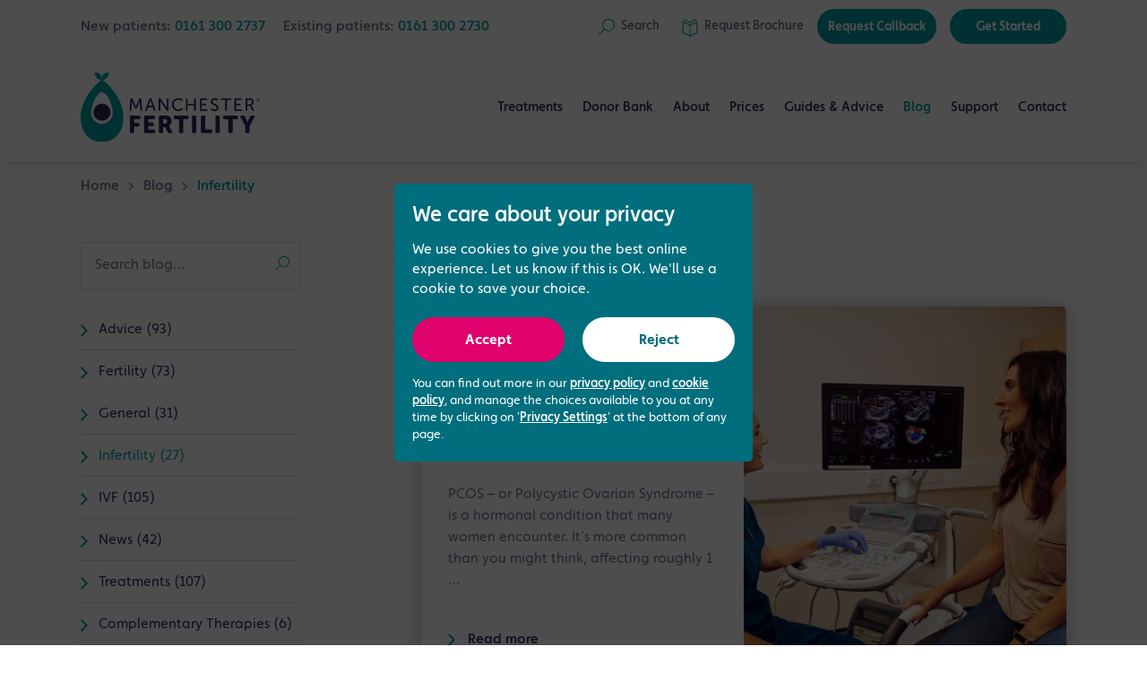

--- FILE ---
content_type: text/html; charset=utf-8
request_url: https://www.manchesterfertility.com/blog/category/infertility/
body_size: 11950
content:
<!DOCTYPE html><html class="no-js" lang="en-gb"><head><meta charset="utf-8"/><meta content="ie=edge" http-equiv="x-ua-compatible"/><title>Infertility posts | Manchester Fertility</title><meta content="Blog posts about Infertility" name="description"/><meta content="width=device-width, initial-scale=1, shrink-to-fit=no" name="viewport"/><link href="/static/favicon/apple-touch-icon.png" rel="icon" sizes="192x192"/><link href="/static/favicon/apple-touch-icon.png" rel="apple-touch-icon"/><script>
      analyticsEnabled = true;
      dataLayer = [];
    </script><link crossorigin="" href="/static/css/main.css?v=1769177205" rel="stylesheet"/><meta content="Manchester Fertility" property="og:site_name"/><meta content="@ManchesterIVF" name="twitter:site"/><meta content="website" property="og:type"/><meta content="https://www.manchesterfertility.com/static/social/twitter-card-logo.png" property="og:image"/><meta content="summary" name="twitter:card"/><meta content="Fertility Blog | Manchester Fertility" name="twitter:title"/><meta content="Manchester Fertility's blog on anything and everything to do with fertility. Book a FREE consultation today." name="twitter:description"/><meta content="KCJFGA8W4rc4IxH18OBtCvkhYnc78YKZS18fpBVOYyc" name="google-site-verification"/><link href="https://www.manchesterfertility.com/blog/category/infertility/" rel="canonical"/><link href="https://www.manchesterfertility.com/blog/category/infertility/" hreflang="en-GB" rel="alternate"/><script type="application/ld+json">
  {
    "@context": "https://schema.org",
    "@type": "BreadcrumbList",
    "itemListElement": [
      

  {
    "@type": "ListItem",
    "position": 1,
    "name": "Home",
    "item": "https://www.manchesterfertility.com/"
  }
  ,

  {
    "@type": "ListItem",
    "position": 2,
    "name": "Blog",
    "item": "https://www.manchesterfertility.com/blog/"
  }
  


  ,
  {
    "@type": "ListItem",
    "position": 3,
    "name": "Infertility",
    "item": "https://www.manchesterfertility.com/blog/category/infertility/"
  }


    ]
  }
</script><script type="application/ld+json">
{
  "@context": "https://schema.org/",
  "@type": "WebSite",
  "name": "Manchester Fertility",
  "url": "https://www.manchesterfertility.com",
  "potentialAction": {
    "@type": "SearchAction",
    "target": "https://www.manchesterfertility.com/search/?q={search_term_string}",
    "query-input": "required name=search_term_string"
  }
}
</script></head><body><header class="header js-header js-push" data-scroll-header="true"><div class="header__toolbar"><div class="header__toolbar__container"><div class="contact-menu"><p class="contact-menu__item">New patients: <a class="contact-menu__tel rulertel" href="tel:01613002737">0161 300 2737</a></p><p class="contact-menu__item">Existing patients: <a class="contact-menu__tel" href="tel:01613002730">0161 300 2730</a></p></div><div class="account-menu"><a aria-label="Search" class="account-menu__link js-search-trigger" href="#"><div class="account-menu__link__icon"><svg viewBox="0 0 16 16" xmlns="http://www.w3.org/2000/svg"><path d="M9.8 0C6.4 0 3.7 2.8 3.7 6.2c0 1.5.6 2.9 1.4 4L0 15.3l.7.7 5.1-5.2c1 1 2.5 1.5 4.1 1.5 3.4 0 6.2-2.8 6.2-6.2C16 2.8 13.3 0 9.8 0zm0 11.5c-2.8 0-5.2-2.4-5.2-5.3S7 1 9.8 1 15 3.4 15 6.3s-2.2 5.2-5.2 5.2z" fill="#03a3a6"></path></svg></div><div class="account-menu__link__label">Search</div></a> <a aria-label="Request a Brochure" class="account-menu__link" href="/get-started/brochure-request/"><div class="account-menu__link__icon"><svg viewBox="0 0 16 18" xmlns="http://www.w3.org/2000/svg"><g fill="none" fill-rule="evenodd" stroke="none" stroke-linecap="round" stroke-linejoin="round" stroke-width="1"><g stroke="#03A3A6" transform="translate(-898.000000, -22.000000)"><g transform="translate(899.000000, 23.000000)"><polygon points="6.95652174 5.53871304 13.9130435 2.06045217 13.9130435 12.8430609 6.95652174 16.3213217 -5.41788836e-14 12.8430609 -5.41788836e-14 2.06045217"></polygon><polyline points="12.5210435 1.48769885e-14 6.95582609 2.816 1.3906087 1.48769885e-14"></polyline><path d="M6.95652174,5.53871304 L6.95652174,16.3213217"></path></g></g></g></svg></div><div class="account-menu__link__label"><span class="non-essential">Request </span>Brochure</div></a> <a class="account-menu__link account-menu__link--btn" href="/get-started/request-callback/">Request Callback</a> <a class="account-menu__link account-menu__link--btn" href="/get-started/">Get Started</a></div></div></div><div class="header__row"><a class="header__logo" href="/"><img alt="Manchester Fertility" src="/static/img/logo.svg"/></a><nav class="nav-bar"><ul class="nav-bar__list"><li class="nav-bar__item nav-bar__item--has-children"><a class="nav-bar__link" href="/treatments/">Treatments</a><div class="nav-bar__subnav"><ul class="nav-bar__subnav__list"><li class="nav-bar__subnav__item"><a class="nav-bar__subnav__link" href="/treatments/">Treatments Overview</a></li><li class="nav-bar__subnav__item nav-bar__subnav__item--has-popout"><a class="nav-bar__subnav__link" href="/treatments/fertility-treatments/">Fertility Treatments</a><ul class="nav-bar__subsubnav__list nav-bar__subsubnav__list--popout"><li class="nav-bar__subsubnav__item"><a class="nav-bar__subsubnav__link" href="/treatments/fertility-treatments/ivf/">IVF Treatment</a></li><li class="nav-bar__subsubnav__item"><a class="nav-bar__subsubnav__link" href="/treatments/fertility-treatments/icsi/">ICSI Treatment</a></li><li class="nav-bar__subsubnav__item"><a class="nav-bar__subsubnav__link" href="/treatments/fertility-treatments/iui/">Intrauterine Insemination (IUI)</a></li><li class="nav-bar__subsubnav__item"><a class="nav-bar__subsubnav__link" href="/treatments/fertility-treatments/ivf-with-donor-eggs/">IVF using Donor Eggs</a></li><li class="nav-bar__subsubnav__item"><a class="nav-bar__subsubnav__link" href="/treatments/fertility-treatments/donor-sperm-insemination/">IVF using a Sperm Donor</a></li><li class="nav-bar__subsubnav__item"><a class="nav-bar__subsubnav__link" href="/treatments/fertility-treatments/frozen-embryo-transfer/">Frozen Embryo Transfer</a></li><li class="nav-bar__subsubnav__item"><a class="nav-bar__subsubnav__link" href="/treatments/fertility-treatments/induction-ovulation/">Induction of Ovulation</a></li><li class="nav-bar__subsubnav__item"><a class="nav-bar__subsubnav__link" href="/treatments/fertility-treatments/modified-natural-cycle-ivf/">Modified Natural Cycle IVF</a></li><li class="nav-bar__subsubnav__item"><a class="nav-bar__subsubnav__link" href="/treatments/fertility-treatments/surrogacy/">Surrogacy</a></li><li class="nav-bar__subsubnav__item"><a class="nav-bar__subsubnav__link" href="/treatments/fertility-treatments/reciprocal-ivf/">Reciprocal IVF Treatment</a></li></ul></li><li class="nav-bar__subnav__item nav-bar__subnav__item--has-popout"><a class="nav-bar__subnav__link" href="/treatments/fertility-testing/">Fertility Testing</a><ul class="nav-bar__subsubnav__list nav-bar__subsubnav__list--popout"><li class="nav-bar__subsubnav__item"><a class="nav-bar__subsubnav__link" href="/treatments/fertility-testing/fertility-assessments/">Fertility Assessments</a></li><li class="nav-bar__subsubnav__item"><a class="nav-bar__subsubnav__link" href="/treatments/fertility-testing/male-fertility-reviews/">Male Fertility Reviews</a></li><li class="nav-bar__subsubnav__item"><a class="nav-bar__subsubnav__link" href="/treatments/fertility-testing/ovarian-reserve-testing/">Ovarian Reserve Testing</a></li></ul></li><li class="nav-bar__subnav__item nav-bar__subnav__item--has-popout"><a class="nav-bar__subnav__link" href="/treatments/fertility-preservation/">Fertility Preservation</a><ul class="nav-bar__subsubnav__list nav-bar__subsubnav__list--popout"><li class="nav-bar__subsubnav__item"><a class="nav-bar__subsubnav__link" href="/treatments/fertility-preservation/egg-freezing/">Egg Freezing</a></li><li class="nav-bar__subsubnav__item"><a class="nav-bar__subsubnav__link" href="/treatments/fertility-preservation/sperm-freezing/">Sperm Freezing</a></li></ul></li><li class="nav-bar__subnav__item nav-bar__subnav__item--has-popout"><a class="nav-bar__subnav__link" href="/treatments/male-fertility/">Male Reproductive Health</a><ul class="nav-bar__subsubnav__list nav-bar__subsubnav__list--center-aligned nav-bar__subsubnav__list--popout"><li class="nav-bar__subsubnav__item"><a class="nav-bar__subsubnav__link" href="/treatments/male-fertility/male-fertility-experts/">Male Fertility Experts</a></li><li class="nav-bar__subsubnav__item"><a class="nav-bar__subsubnav__link" href="/treatments/male-fertility/male-fertility-issues/">Male Fertility Issues</a></li><li class="nav-bar__subsubnav__item"><a class="nav-bar__subsubnav__link" href="/treatments/male-fertility/surgical-sperm-retrieval/">Surgical Sperm Retrieval</a></li><li class="nav-bar__subsubnav__item"><a class="nav-bar__subsubnav__link" href="/treatments/male-fertility/spermcomet-dna-damage-test/">SpermComet DNA Test</a></li></ul></li><li class="nav-bar__subnav__item nav-bar__subnav__item--has-popout"><a class="nav-bar__subnav__link" href="/treatments/other-services/">Other Fertility Services</a><ul class="nav-bar__subsubnav__list nav-bar__subsubnav__list--center-aligned nav-bar__subsubnav__list--popout"><li class="nav-bar__subsubnav__item"><a class="nav-bar__subsubnav__link" href="/treatments/other-services/early-pregnancy-scan/">Early Pregnancy Scan</a></li><li class="nav-bar__subsubnav__item"><a class="nav-bar__subsubnav__link" href="/treatments/other-services/hycosy-testing/">HyCoSy Testing</a></li><li class="nav-bar__subsubnav__item"><a class="nav-bar__subsubnav__link" href="/treatments/other-services/oocyte-quality-reporting/">MAGENTA™ &amp; VIOLET™ Reports</a></li></ul></li><li class="nav-bar__subnav__item nav-bar__subnav__item--has-popout"><a class="nav-bar__subnav__link" href="/treatments/add-ons/">Add-ons</a><ul class="nav-bar__subsubnav__list nav-bar__subsubnav__list--center-aligned nav-bar__subsubnav__list--popout"><li class="nav-bar__subsubnav__item"><a class="nav-bar__subsubnav__link" href="/treatments/add-ons/embryoglue/">EmbryoGlue</a></li><li class="nav-bar__subsubnav__item"><a class="nav-bar__subsubnav__link" href="/treatments/add-ons/embryoscope/">EmbryoScope Time-lapse Embryo Selection</a></li><li class="nav-bar__subsubnav__item"><a class="nav-bar__subsubnav__link" href="/treatments/add-ons/era/">Endometrial Receptivity Array Test (ERA)</a></li><li class="nav-bar__subsubnav__item"><a class="nav-bar__subsubnav__link" href="/treatments/add-ons/endometrial-scratch/">Endometrial Scratch</a></li><li class="nav-bar__subsubnav__item"><a class="nav-bar__subsubnav__link" href="/treatments/add-ons/pgt-a/">Preimplantation Genetic Testing for Aneuploidies (PGT-A)</a></li><li class="nav-bar__subsubnav__item"><a class="nav-bar__subsubnav__link" href="/treatments/add-ons/blastocyst-transfer/">Blastocyst Transfer</a></li><li class="nav-bar__subsubnav__item"><a class="nav-bar__subsubnav__link" href="/treatments/add-ons/zymot-advanced-sperm-selection/">ZyMot Advanced Sperm Selection</a></li></ul></li></ul></div></li><li class="nav-bar__item nav-bar__item--has-children"><a class="nav-bar__link" href="/donor-bank/">Donor Bank</a><div class="nav-bar__subnav"><ul class="nav-bar__subnav__list"><li class="nav-bar__subnav__item"><a class="nav-bar__subnav__link" href="/donor-bank/">Overview</a></li><li class="nav-bar__subnav__item"><a class="nav-bar__subnav__link" href="/donor-bank/dedicated-donation-team/">Dedicated Donation Team</a></li><li class="nav-bar__subnav__item"><a class="nav-bar__subnav__link" href="/donor-bank/become-egg-donor/">Become an Egg Donor</a></li><li class="nav-bar__subnav__item"><a class="nav-bar__subnav__link" href="/donor-bank/become-sperm-donor/">Become a Sperm Donor</a></li><li class="nav-bar__subnav__item"><a class="nav-bar__subnav__link" href="/treatments/fertility-treatments/ivf-with-donor-eggs/">Looking for Donor Eggs?</a></li><li class="nav-bar__subnav__item"><a class="nav-bar__subnav__link" href="/donor-bank/buysperm/">Looking for Donor Sperm?</a></li></ul></div></li><li class="nav-bar__item nav-bar__item--has-children"><a class="nav-bar__link" href="/about/">About</a><div class="nav-bar__subnav"><ul class="nav-bar__subnav__list"><li class="nav-bar__subnav__item"><a class="nav-bar__subnav__link" href="/about/">About Us</a></li><li class="nav-bar__subnav__item"><a class="nav-bar__subnav__link" href="/about/our-clinic/">Our Clinic</a></li><li class="nav-bar__subnav__item"><a class="nav-bar__subnav__link" href="/about/meet-the-team/">Meet the Team</a></li><li class="nav-bar__subnav__item"><a class="nav-bar__subnav__link" href="/about/success-rates/">Success Rates</a></li><li class="nav-bar__subnav__item"><a class="nav-bar__subnav__link" href="/about/awards-ratings/">Awards &amp; Ratings</a></li><li class="nav-bar__subnav__item"><a class="nav-bar__subnav__link" href="/about/testimonials/">Testimonials</a></li><li class="nav-bar__subnav__item"><a class="nav-bar__subnav__link" href="/about/patient-stories/">Patient Stories</a></li><li class="nav-bar__subnav__item"><a class="nav-bar__subnav__link" href="/about/events/">Events</a></li><li class="nav-bar__subnav__item"><a class="nav-bar__subnav__link" href="/about/press-coverage/">Press Coverage</a></li><li class="nav-bar__subnav__item"><a class="nav-bar__subnav__link" href="/about/clinics-and-partners/">Clinics and Partners</a></li><li class="nav-bar__subnav__item"><a class="nav-bar__subnav__link" href="/about/careers/">Careers</a></li></ul></div></li><li class="nav-bar__item nav-bar__item--has-children"><a class="nav-bar__link" href="/prices/">Prices</a><div class="nav-bar__subnav"><ul class="nav-bar__subnav__list"><li class="nav-bar__subnav__item"><a class="nav-bar__subnav__link" href="/prices/">Price List &amp; Packages</a></li><li class="nav-bar__subnav__item"><a class="nav-bar__subnav__link" href="/prices/#pre-paid-plans">IVF Funding &amp; Finance Packages</a></li><li class="nav-bar__subnav__item"><a class="nav-bar__subnav__link" href="/prices/understanding-ivf-costs/">Understanding IVF Costs</a></li></ul></div></li><li class="nav-bar__item nav-bar__item--has-children"><a class="nav-bar__link" href="/learn/">Guides &amp; Advice</a><div class="nav-bar__subnav"><ul class="nav-bar__subnav__list"><li class="nav-bar__subnav__item"><a class="nav-bar__subnav__link" href="/learn/">Overview</a></li><li class="nav-bar__subnav__item nav-bar__subnav__item--has-inline"><a class="nav-bar__subnav__link" href="/get-started/">Get Started</a><ul class="nav-bar__subsubnav__list nav-bar__subsubnav__list--inline"><li class="nav-bar__subsubnav__item"><a class="nav-bar__subsubnav__link" href="/learn/get-started/121-discovery-appointment/">1-2-1 Discovery Appointment</a></li><li class="nav-bar__subsubnav__item"><a class="nav-bar__subsubnav__link" href="/treatments/fertility-testing/fertility-assessments/">Fertility Assessment</a></li><li class="nav-bar__subsubnav__item"><a class="nav-bar__subsubnav__link" href="/learn/get-started/things-to-consider-before-ivf/">Things to consider before IVF</a></li></ul></li><li class="nav-bar__subnav__item nav-bar__subnav__item--has-inline"><a class="nav-bar__subnav__link" href="/learn/guides/">Fertility Guides</a><ul class="nav-bar__subsubnav__list nav-bar__subsubnav__list--inline"><li class="nav-bar__subsubnav__item"><a class="nav-bar__subsubnav__link" href="/learn/guides/guide-single-women/">Guide for single women</a></li><li class="nav-bar__subsubnav__item"><a class="nav-bar__subsubnav__link" href="/learn/guides/guide-older-women/">Guide for older women</a></li><li class="nav-bar__subsubnav__item"><a class="nav-bar__subsubnav__link" href="/learn/guides/guide-men/">Guide for men</a></li><li class="nav-bar__subsubnav__item"><a class="nav-bar__subsubnav__link" href="/learn/guides/guide-female-couples/">Guide for female couples</a></li><li class="nav-bar__subsubnav__item"><a class="nav-bar__subsubnav__link" href="/learn/guides/guide-male-couples/">Guide for male couples</a></li></ul></li><li class="nav-bar__subnav__item"><a class="nav-bar__subnav__link" href="/learn/ask-expert/">Ask the Expert</a></li><li class="nav-bar__subnav__item"><a class="nav-bar__subnav__link" href="/learn/faqs/">FAQs</a></li><li class="nav-bar__subnav__item"><a class="nav-bar__subnav__link" href="/learn/fertility-jargon-buster/">Fertility Jargon Buster</a></li><li class="nav-bar__subnav__item"><a class="nav-bar__subnav__link" href="/learn/useful-resources/">Useful resources</a></li></ul></div></li><li class="nav-bar__item nav-bar__item--current"><a class="nav-bar__link" href="/blog/">Blog</a></li><li class="nav-bar__item nav-bar__item--has-children"><a class="nav-bar__link" href="/patient-support/">Support</a><div class="nav-bar__subnav"><ul class="nav-bar__subnav__list"><li class="nav-bar__subnav__item"><a class="nav-bar__subnav__link" href="/patient-support/counselling/">Fertility Counselling</a></li><li class="nav-bar__subnav__item"><a class="nav-bar__subnav__link" href="/patient-support/support-group/">Support Group</a></li><li class="nav-bar__subnav__item"><a class="nav-bar__subnav__link" href="/patient-support/fertility-support-midwife/">Fertility Support Midwife</a></li><li class="nav-bar__subnav__item"><a class="nav-bar__subnav__link" href="/patient-support/fertility-coaching/">Fertility Coaching</a></li><li class="nav-bar__subnav__item"><a class="nav-bar__subnav__link" href="/patient-support/alternative-therapy/">Alternative Fertility Therapy</a></li><li class="nav-bar__subnav__item"><a class="nav-bar__subnav__link" href="/patient-support/amelya-patient-app/">Amelya Patient App</a></li></ul></div></li><li class="nav-bar__item nav-bar__item--has-children"><a class="nav-bar__link" href="/contact/">Contact</a><div class="nav-bar__subnav"><ul class="nav-bar__subnav__list"><li class="nav-bar__subnav__item"><a class="nav-bar__subnav__link" href="/contact/">Contact Us</a></li><li class="nav-bar__subnav__item"><a class="nav-bar__subnav__link" href="/contact/travelling-outside-our-region/">Travelling from outside our region</a></li></ul></div></li></ul></nav><div class="header__group"><a aria-label="Search" class="nav-search-btn js-search-trigger" href="#"><div class="nav-search-btn__icon"><svg height="22px" version="1.1" viewBox="0 0 22 22" width="22px" xmlns="http://www.w3.org/2000/svg" xmlns:xlink="http://www.w3.org/1999/xlink"><g id="icon-search-header" stroke="#00A0A5" stroke-width="2" transform="translate(1.000000, 1.000000)"><line id="Stroke-9" x1="0" x2="7.35926773" y1="19.7886564" y2="12.5"></line><path d="M12.4919614,15 C16.6398714,15 20,11.6515691 20,7.5072792 C20,3.36137172 16.6398714,0 12.4919614,0 C8.36012862,0 5,3.36137172 5,7.5072792 C5,11.6515691 8.36012862,15 12.4919614,15 L12.4919614,15 L12.4919614,15 Z" id="Stroke-10"></path></g></svg></div><div class="nav-search-btn__label">Search</div></a><button aria-label="Toggle navigation" class="nav-btn js-nav-btn" type="button"><span class="nav-btn__label">Menu</span> <span class="nav-btn__icon-bar"></span></button></div></div><div class="header__cta-bar"><div class="header__cta-bar__content"><a class="header__cta-bar__button header__cta-bar__button--call js-call-modal" href="/contact/">Call Now</a> <a class="header__cta-bar__button" href="/get-started/request-callback/">Request Callback</a> <a class="header__cta-bar__button" href="/get-started/">Get Started</a></div></div></header><div class="nav-drawer js-nav"><div class="nav-drawer__scroll-container"><ul class="nav-drawer__list"><li class="nav-drawer__item nav-drawer__item--current"><a class="nav-drawer__link" href="/">Home</a></li><li class="nav-drawer__item nav-drawer__item--parent js-nav-parent"><a class="nav-drawer__link" href="#">Treatments</a><ul class="nav-drawer__list is-hidden"><li class="nav-drawer__item nav-drawer__item--back js-nav-back"><a class="nav-drawer__link" href="#">Back</a></li><li class="nav-drawer__item"><a class="nav-drawer__link" href="/treatments/">Treatments Overview</a></li><li class="nav-drawer__item nav-drawer__item--parent js-nav-parent"><a class="nav-drawer__link" href="#">Fertility Treatments</a><ul class="nav-drawer__list is-hidden"><li class="nav-drawer__item nav-drawer__item--back js-nav-back"><a class="nav-drawer__link" href="#">Back</a></li><li class="nav-drawer__item"><a class="nav-drawer__link" href="/treatments/fertility-treatments/">Fertility Treatments Overview</a></li><li class="nav-drawer__item"><a class="nav-drawer__link" href="/treatments/fertility-treatments/ivf/">IVF Treatment</a></li><li class="nav-drawer__item"><a class="nav-drawer__link" href="/treatments/fertility-treatments/icsi/">ICSI Treatment</a></li><li class="nav-drawer__item"><a class="nav-drawer__link" href="/treatments/fertility-treatments/iui/">Intrauterine Insemination (IUI)</a></li><li class="nav-drawer__item"><a class="nav-drawer__link" href="/treatments/fertility-treatments/ivf-with-donor-eggs/">IVF using Donor Eggs</a></li><li class="nav-drawer__item"><a class="nav-drawer__link" href="/treatments/fertility-treatments/donor-sperm-insemination/">IVF using a Sperm Donor</a></li><li class="nav-drawer__item"><a class="nav-drawer__link" href="/treatments/fertility-treatments/frozen-embryo-transfer/">Frozen Embryo Transfer</a></li><li class="nav-drawer__item"><a class="nav-drawer__link" href="/treatments/fertility-treatments/induction-ovulation/">Induction of Ovulation</a></li><li class="nav-drawer__item"><a class="nav-drawer__link" href="/treatments/fertility-treatments/modified-natural-cycle-ivf/">Modified Natural Cycle IVF</a></li><li class="nav-drawer__item"><a class="nav-drawer__link" href="/treatments/fertility-treatments/surrogacy/">Surrogacy</a></li><li class="nav-drawer__item"><a class="nav-drawer__link" href="/treatments/fertility-treatments/reciprocal-ivf/">Reciprocal IVF Treatment</a></li><li class="nav-drawer__item nav-drawer__item--btn"><a class="nav-drawer__btn nav-drawer__btn--primary" href="/get-started/">Get Started</a></li><li class="nav-drawer__item nav-drawer__item--tel">New patients:<br/><a class="nav-drawer__tel rulertel" href="tel:01613002737">0161 300 2737</a> <br/> Existing patients:<br/><a class="nav-drawer__tel" href="tel:01613002730">0161 300 2730</a> <span class="nav-drawer__tel-info">We open <span>today</span> at <span>7:00am</span></span></li></ul></li><li class="nav-drawer__item nav-drawer__item--parent js-nav-parent"><a class="nav-drawer__link" href="#">Fertility Testing</a><ul class="nav-drawer__list is-hidden"><li class="nav-drawer__item nav-drawer__item--back js-nav-back"><a class="nav-drawer__link" href="#">Back</a></li><li class="nav-drawer__item"><a class="nav-drawer__link" href="/treatments/fertility-testing/">Fertility Testing Overview</a></li><li class="nav-drawer__item"><a class="nav-drawer__link" href="/treatments/fertility-testing/fertility-assessments/">Fertility Assessments</a></li><li class="nav-drawer__item"><a class="nav-drawer__link" href="/treatments/fertility-testing/male-fertility-reviews/">Male Fertility Reviews</a></li><li class="nav-drawer__item"><a class="nav-drawer__link" href="/treatments/fertility-testing/ovarian-reserve-testing/">Ovarian Reserve Testing</a></li><li class="nav-drawer__item nav-drawer__item--btn"><a class="nav-drawer__btn nav-drawer__btn--primary" href="/get-started/">Get Started</a></li><li class="nav-drawer__item nav-drawer__item--tel">New patients:<br/><a class="nav-drawer__tel rulertel" href="tel:01613002737">0161 300 2737</a> <br/> Existing patients:<br/><a class="nav-drawer__tel" href="tel:01613002730">0161 300 2730</a> <span class="nav-drawer__tel-info">We open <span>today</span> at <span>7:00am</span></span></li></ul></li><li class="nav-drawer__item nav-drawer__item--parent js-nav-parent"><a class="nav-drawer__link" href="#">Fertility Preservation</a><ul class="nav-drawer__list is-hidden"><li class="nav-drawer__item nav-drawer__item--back js-nav-back"><a class="nav-drawer__link" href="#">Back</a></li><li class="nav-drawer__item"><a class="nav-drawer__link" href="/treatments/fertility-preservation/">Fertility Preservation Overview</a></li><li class="nav-drawer__item"><a class="nav-drawer__link" href="/treatments/fertility-preservation/egg-freezing/">Egg Freezing</a></li><li class="nav-drawer__item"><a class="nav-drawer__link" href="/treatments/fertility-preservation/sperm-freezing/">Sperm Freezing</a></li><li class="nav-drawer__item nav-drawer__item--btn"><a class="nav-drawer__btn nav-drawer__btn--primary" href="/get-started/">Get Started</a></li><li class="nav-drawer__item nav-drawer__item--tel">New patients:<br/><a class="nav-drawer__tel rulertel" href="tel:01613002737">0161 300 2737</a> <br/> Existing patients:<br/><a class="nav-drawer__tel" href="tel:01613002730">0161 300 2730</a> <span class="nav-drawer__tel-info">We open <span>today</span> at <span>7:00am</span></span></li></ul></li><li class="nav-drawer__item nav-drawer__item--parent js-nav-parent"><a class="nav-drawer__link" href="#">Male Reproductive Health</a><ul class="nav-drawer__list is-hidden"><li class="nav-drawer__item nav-drawer__item--back js-nav-back"><a class="nav-drawer__link" href="#">Back</a></li><li class="nav-drawer__item"><a class="nav-drawer__link" href="/treatments/male-fertility/">Male Reproductive Health Overview</a></li><li class="nav-drawer__item"><a class="nav-drawer__link" href="/treatments/male-fertility/male-fertility-experts/">Male Fertility Experts</a></li><li class="nav-drawer__item"><a class="nav-drawer__link" href="/treatments/male-fertility/male-fertility-issues/">Male Fertility Issues</a></li><li class="nav-drawer__item"><a class="nav-drawer__link" href="/treatments/male-fertility/surgical-sperm-retrieval/">Surgical Sperm Retrieval</a></li><li class="nav-drawer__item"><a class="nav-drawer__link" href="/treatments/male-fertility/spermcomet-dna-damage-test/">SpermComet DNA Test</a></li><li class="nav-drawer__item nav-drawer__item--btn"><a class="nav-drawer__btn nav-drawer__btn--primary" href="/get-started/">Get Started</a></li><li class="nav-drawer__item nav-drawer__item--tel">New patients:<br/><a class="nav-drawer__tel rulertel" href="tel:01613002737">0161 300 2737</a> <br/> Existing patients:<br/><a class="nav-drawer__tel" href="tel:01613002730">0161 300 2730</a> <span class="nav-drawer__tel-info">We open <span>today</span> at <span>7:00am</span></span></li></ul></li><li class="nav-drawer__item nav-drawer__item--parent js-nav-parent"><a class="nav-drawer__link" href="#">Other Fertility Services</a><ul class="nav-drawer__list is-hidden"><li class="nav-drawer__item nav-drawer__item--back js-nav-back"><a class="nav-drawer__link" href="#">Back</a></li><li class="nav-drawer__item"><a class="nav-drawer__link" href="/treatments/other-services/">Other Fertility Services Overview</a></li><li class="nav-drawer__item"><a class="nav-drawer__link" href="/treatments/other-services/early-pregnancy-scan/">Early Pregnancy Scan</a></li><li class="nav-drawer__item"><a class="nav-drawer__link" href="/treatments/other-services/hycosy-testing/">HyCoSy Testing</a></li><li class="nav-drawer__item"><a class="nav-drawer__link" href="/treatments/other-services/oocyte-quality-reporting/">MAGENTA™ &amp; VIOLET™ Reports</a></li><li class="nav-drawer__item nav-drawer__item--btn"><a class="nav-drawer__btn nav-drawer__btn--primary" href="/get-started/">Get Started</a></li><li class="nav-drawer__item nav-drawer__item--tel">New patients:<br/><a class="nav-drawer__tel rulertel" href="tel:01613002737">0161 300 2737</a> <br/> Existing patients:<br/><a class="nav-drawer__tel" href="tel:01613002730">0161 300 2730</a> <span class="nav-drawer__tel-info">We open <span>today</span> at <span>7:00am</span></span></li></ul></li><li class="nav-drawer__item nav-drawer__item--parent js-nav-parent"><a class="nav-drawer__link" href="#">Add-ons</a><ul class="nav-drawer__list is-hidden"><li class="nav-drawer__item nav-drawer__item--back js-nav-back"><a class="nav-drawer__link" href="#">Back</a></li><li class="nav-drawer__item"><a class="nav-drawer__link" href="/treatments/add-ons/">Add-ons Overview</a></li><li class="nav-drawer__item"><a class="nav-drawer__link" href="/treatments/add-ons/embryoglue/">EmbryoGlue</a></li><li class="nav-drawer__item"><a class="nav-drawer__link" href="/treatments/add-ons/embryoscope/">EmbryoScope Time-lapse Embryo Selection</a></li><li class="nav-drawer__item"><a class="nav-drawer__link" href="/treatments/add-ons/era/">Endometrial Receptivity Array Test (ERA)</a></li><li class="nav-drawer__item"><a class="nav-drawer__link" href="/treatments/add-ons/endometrial-scratch/">Endometrial Scratch</a></li><li class="nav-drawer__item"><a class="nav-drawer__link" href="/treatments/add-ons/pgt-a/">Preimplantation Genetic Testing for Aneuploidies (PGT-A)</a></li><li class="nav-drawer__item"><a class="nav-drawer__link" href="/treatments/add-ons/blastocyst-transfer/">Blastocyst Transfer</a></li><li class="nav-drawer__item"><a class="nav-drawer__link" href="/treatments/add-ons/zymot-advanced-sperm-selection/">ZyMot Advanced Sperm Selection</a></li><li class="nav-drawer__item nav-drawer__item--btn"><a class="nav-drawer__btn nav-drawer__btn--primary" href="/get-started/">Get Started</a></li><li class="nav-drawer__item nav-drawer__item--tel">New patients:<br/><a class="nav-drawer__tel rulertel" href="tel:01613002737">0161 300 2737</a> <br/> Existing patients:<br/><a class="nav-drawer__tel" href="tel:01613002730">0161 300 2730</a> <span class="nav-drawer__tel-info">We open <span>today</span> at <span>7:00am</span></span></li></ul></li><li class="nav-drawer__item nav-drawer__item--btn"><a class="nav-drawer__btn nav-drawer__btn--primary" href="/get-started/">Get Started</a></li><li class="nav-drawer__item nav-drawer__item--tel">New patients:<br/><a class="nav-drawer__tel rulertel" href="tel:01613002737">0161 300 2737</a> <br/> Existing patients:<br/><a class="nav-drawer__tel" href="tel:01613002730">0161 300 2730</a> <span class="nav-drawer__tel-info">We open <span>today</span> at <span>7:00am</span></span></li></ul></li><li class="nav-drawer__item nav-drawer__item--parent js-nav-parent"><a class="nav-drawer__link" href="#">Donor Bank</a><ul class="nav-drawer__list is-hidden"><li class="nav-drawer__item nav-drawer__item--back js-nav-back"><a class="nav-drawer__link" href="#">Back</a></li><li class="nav-drawer__item"><a class="nav-drawer__link" href="/donor-bank/">Overview</a></li><li class="nav-drawer__item"><a class="nav-drawer__link" href="/donor-bank/dedicated-donation-team/">Dedicated Donation Team</a></li><li class="nav-drawer__item"><a class="nav-drawer__link" href="/donor-bank/become-egg-donor/">Become an Egg Donor</a></li><li class="nav-drawer__item"><a class="nav-drawer__link" href="/donor-bank/become-sperm-donor/">Become a Sperm Donor</a></li><li class="nav-drawer__item"><a class="nav-drawer__link" href="/treatments/fertility-treatments/ivf-with-donor-eggs/">Looking for Donor Eggs?</a></li><li class="nav-drawer__item"><a class="nav-drawer__link" href="/donor-bank/buysperm/">Looking for Donor Sperm?</a></li><li class="nav-drawer__item nav-drawer__item--btn"><a class="nav-drawer__btn nav-drawer__btn--primary" href="/get-started/">Get Started</a></li><li class="nav-drawer__item nav-drawer__item--tel">New patients:<br/><a class="nav-drawer__tel rulertel" href="tel:01613002737">0161 300 2737</a> <br/> Existing patients:<br/><a class="nav-drawer__tel" href="tel:01613002730">0161 300 2730</a> <span class="nav-drawer__tel-info">We open <span>today</span> at <span>7:00am</span></span></li></ul></li><li class="nav-drawer__item nav-drawer__item--parent js-nav-parent"><a class="nav-drawer__link" href="#">About</a><ul class="nav-drawer__list is-hidden"><li class="nav-drawer__item nav-drawer__item--back js-nav-back"><a class="nav-drawer__link" href="#">Back</a></li><li class="nav-drawer__item"><a class="nav-drawer__link" href="/about/">About Us</a></li><li class="nav-drawer__item"><a class="nav-drawer__link" href="/about/our-clinic/">Our Clinic</a></li><li class="nav-drawer__item"><a class="nav-drawer__link" href="/about/meet-the-team/">Meet the Team</a></li><li class="nav-drawer__item"><a class="nav-drawer__link" href="/about/success-rates/">Success Rates</a></li><li class="nav-drawer__item"><a class="nav-drawer__link" href="/about/awards-ratings/">Awards &amp; Ratings</a></li><li class="nav-drawer__item"><a class="nav-drawer__link" href="/about/testimonials/">Testimonials</a></li><li class="nav-drawer__item"><a class="nav-drawer__link" href="/about/patient-stories/">Patient Stories</a></li><li class="nav-drawer__item"><a class="nav-drawer__link" href="/about/events/">Events</a></li><li class="nav-drawer__item"><a class="nav-drawer__link" href="/about/press-coverage/">Press Coverage</a></li><li class="nav-drawer__item"><a class="nav-drawer__link" href="/about/clinics-and-partners/">Clinics and Partners</a></li><li class="nav-drawer__item"><a class="nav-drawer__link" href="/about/careers/">Careers</a></li><li class="nav-drawer__item nav-drawer__item--btn"><a class="nav-drawer__btn nav-drawer__btn--primary" href="/get-started/">Get Started</a></li><li class="nav-drawer__item nav-drawer__item--tel">New patients:<br/><a class="nav-drawer__tel rulertel" href="tel:01613002737">0161 300 2737</a> <br/> Existing patients:<br/><a class="nav-drawer__tel" href="tel:01613002730">0161 300 2730</a> <span class="nav-drawer__tel-info">We open <span>today</span> at <span>7:00am</span></span></li></ul></li><li class="nav-drawer__item nav-drawer__item--parent js-nav-parent"><a class="nav-drawer__link" href="#">Prices</a><ul class="nav-drawer__list is-hidden"><li class="nav-drawer__item nav-drawer__item--back js-nav-back"><a class="nav-drawer__link" href="#">Back</a></li><li class="nav-drawer__item"><a class="nav-drawer__link" href="/prices/">Price List &amp; Packages</a></li><li class="nav-drawer__item"><a class="nav-drawer__link" href="/prices/#pre-paid-plans">IVF Funding &amp; Finance Packages</a></li><li class="nav-drawer__item"><a class="nav-drawer__link" href="/prices/understanding-ivf-costs/">Understanding IVF Costs</a></li><li class="nav-drawer__item nav-drawer__item--btn"><a class="nav-drawer__btn nav-drawer__btn--primary" href="/get-started/">Get Started</a></li><li class="nav-drawer__item nav-drawer__item--tel">New patients:<br/><a class="nav-drawer__tel rulertel" href="tel:01613002737">0161 300 2737</a> <br/> Existing patients:<br/><a class="nav-drawer__tel" href="tel:01613002730">0161 300 2730</a> <span class="nav-drawer__tel-info">We open <span>today</span> at <span>7:00am</span></span></li></ul></li><li class="nav-drawer__item nav-drawer__item--parent js-nav-parent"><a class="nav-drawer__link" href="#">Guides &amp; Advice</a><ul class="nav-drawer__list is-hidden"><li class="nav-drawer__item nav-drawer__item--back js-nav-back"><a class="nav-drawer__link" href="#">Back</a></li><li class="nav-drawer__item"><a class="nav-drawer__link" href="/learn/">Overview</a></li><li class="nav-drawer__item nav-drawer__item--inline-children"><a class="nav-drawer__link" href="/get-started/">Get Started</a><ul class="nav-drawer__inline-list"><li class="nav-drawer__inline-list__item"><a class="nav-drawer__inline-list__link" href="/learn/get-started/121-discovery-appointment/">1-2-1 Discovery Appointment</a></li><li class="nav-drawer__inline-list__item"><a class="nav-drawer__inline-list__link" href="/treatments/fertility-testing/fertility-assessments/">Fertility Assessment</a></li><li class="nav-drawer__inline-list__item"><a class="nav-drawer__inline-list__link" href="/learn/get-started/things-to-consider-before-ivf/">Things to consider before IVF</a></li></ul></li><li class="nav-drawer__item nav-drawer__item--inline-children"><a class="nav-drawer__link" href="/learn/guides/">Fertility Guides</a><ul class="nav-drawer__inline-list"><li class="nav-drawer__inline-list__item"><a class="nav-drawer__inline-list__link" href="/learn/guides/guide-single-women/">Guide for single women</a></li><li class="nav-drawer__inline-list__item"><a class="nav-drawer__inline-list__link" href="/learn/guides/guide-older-women/">Guide for older women</a></li><li class="nav-drawer__inline-list__item"><a class="nav-drawer__inline-list__link" href="/learn/guides/guide-men/">Guide for men</a></li><li class="nav-drawer__inline-list__item"><a class="nav-drawer__inline-list__link" href="/learn/guides/guide-female-couples/">Guide for female couples</a></li><li class="nav-drawer__inline-list__item"><a class="nav-drawer__inline-list__link" href="/learn/guides/guide-male-couples/">Guide for male couples</a></li></ul></li><li class="nav-drawer__item"><a class="nav-drawer__link" href="/learn/ask-expert/">Ask the Expert</a></li><li class="nav-drawer__item"><a class="nav-drawer__link" href="/learn/faqs/">FAQs</a></li><li class="nav-drawer__item"><a class="nav-drawer__link" href="/learn/fertility-jargon-buster/">Fertility Jargon Buster</a></li><li class="nav-drawer__item"><a class="nav-drawer__link" href="/learn/useful-resources/">Useful resources</a></li><li class="nav-drawer__item nav-drawer__item--btn"><a class="nav-drawer__btn nav-drawer__btn--primary" href="/get-started/">Get Started</a></li><li class="nav-drawer__item nav-drawer__item--tel">New patients:<br/><a class="nav-drawer__tel rulertel" href="tel:01613002737">0161 300 2737</a> <br/> Existing patients:<br/><a class="nav-drawer__tel" href="tel:01613002730">0161 300 2730</a> <span class="nav-drawer__tel-info">We open <span>today</span> at <span>7:00am</span></span></li></ul></li><li class="nav-drawer__item nav-drawer__item--current"><a class="nav-drawer__link" href="/blog/">Blog</a></li><li class="nav-drawer__item nav-drawer__item--parent js-nav-parent"><a class="nav-drawer__link" href="#">Support</a><ul class="nav-drawer__list is-hidden"><li class="nav-drawer__item nav-drawer__item--back js-nav-back"><a class="nav-drawer__link" href="#">Back</a></li><li class="nav-drawer__item"><a class="nav-drawer__link" href="/patient-support/">Support Overview</a></li><li class="nav-drawer__item"><a class="nav-drawer__link" href="/patient-support/counselling/">Fertility Counselling</a></li><li class="nav-drawer__item"><a class="nav-drawer__link" href="/patient-support/support-group/">Support Group</a></li><li class="nav-drawer__item"><a class="nav-drawer__link" href="/patient-support/fertility-support-midwife/">Fertility Support Midwife</a></li><li class="nav-drawer__item"><a class="nav-drawer__link" href="/patient-support/fertility-coaching/">Fertility Coaching</a></li><li class="nav-drawer__item"><a class="nav-drawer__link" href="/patient-support/alternative-therapy/">Alternative Fertility Therapy</a></li><li class="nav-drawer__item"><a class="nav-drawer__link" href="/patient-support/amelya-patient-app/">Amelya Patient App</a></li><li class="nav-drawer__item nav-drawer__item--btn"><a class="nav-drawer__btn nav-drawer__btn--primary" href="/get-started/">Get Started</a></li><li class="nav-drawer__item nav-drawer__item--tel">New patients:<br/><a class="nav-drawer__tel rulertel" href="tel:01613002737">0161 300 2737</a> <br/> Existing patients:<br/><a class="nav-drawer__tel" href="tel:01613002730">0161 300 2730</a> <span class="nav-drawer__tel-info">We open <span>today</span> at <span>7:00am</span></span></li></ul></li><li class="nav-drawer__item nav-drawer__item--parent js-nav-parent"><a class="nav-drawer__link" href="#">Contact</a><ul class="nav-drawer__list is-hidden"><li class="nav-drawer__item nav-drawer__item--back js-nav-back"><a class="nav-drawer__link" href="#">Back</a></li><li class="nav-drawer__item"><a class="nav-drawer__link" href="/contact/">Contact Us</a></li><li class="nav-drawer__item"><a class="nav-drawer__link" href="/contact/travelling-outside-our-region/">Travelling from outside our region</a></li><li class="nav-drawer__item nav-drawer__item--btn"><a class="nav-drawer__btn nav-drawer__btn--primary" href="/get-started/">Get Started</a></li><li class="nav-drawer__item nav-drawer__item--tel">New patients:<br/><a class="nav-drawer__tel rulertel" href="tel:01613002737">0161 300 2737</a> <br/> Existing patients:<br/><a class="nav-drawer__tel" href="tel:01613002730">0161 300 2730</a> <span class="nav-drawer__tel-info">We open <span>today</span> at <span>7:00am</span></span></li></ul></li><li class="nav-drawer__item"><a class="nav-drawer__link" href="/get-started/brochure-request/">Request a Brochure <span class="nav-drawer__link-icon"><svg viewBox="0 0 16 18" xmlns="http://www.w3.org/2000/svg"><g fill="none" fill-rule="evenodd" stroke="none" stroke-linecap="round" stroke-linejoin="round" stroke-width="1"><g stroke="#03A3A6" transform="translate(-898.000000, -22.000000)"><g transform="translate(899.000000, 23.000000)"><polygon points="6.95652174 5.53871304 13.9130435 2.06045217 13.9130435 12.8430609 6.95652174 16.3213217 -5.41788836e-14 12.8430609 -5.41788836e-14 2.06045217"></polygon><polyline points="12.5210435 1.48769885e-14 6.95582609 2.816 1.3906087 1.48769885e-14"></polyline><path d="M6.95652174,5.53871304 L6.95652174,16.3213217"></path></g></g></g></svg></span></a></li><li class="nav-drawer__item"><a class="nav-drawer__link" href="https://manchesterfertility.zoom.us/" rel="noopener" target="_blank">Virtual Appointment <span class="nav-drawer__link-icon"><svg version="1.1" viewBox="0 0 18 19" xmlns="http://www.w3.org/2000/svg" xmlns:xlink="http://www.w3.org/1999/xlink"><g fill="none" fill-rule="evenodd" stroke="none" stroke-width="1"><g fill="#00A6A7" transform="translate(-574.000000, -21.000000)"><g transform="translate(574.000000, 21.000000)"><path d="M10.7272727,1 C9.40018182,1 8.03790909,1.56945292 8.02481818,1.57840146 C7.97409091,1.60199309 7.91845455,1.61012813 7.86363636,1.61012813 C6.73618182,1.61012813 5.81818182,2.5212528 5.81818182,3.64470205 L5.81818182,5.27089689 C5.81818182,5.43359772 5.72327273,5.58084198 5.57681818,5.64592231 C5.28554545,5.77526947 5.01554545,5.9949156 5,6.08521456 L5,7.7114094 C5,7.91559894 5.252,8.11897498 5.49909091,8.11897498 C5.72572727,8.11897498 5.90818182,8.2979459 5.90818182,8.52572707 C5.90818182,10.5424039 7.628,13 9.63581818,13 C11.6379091,13 13.2497273,10.5505389 13.2497273,8.52572707 C13.2497273,8.2979459 13.433,8.11897498 13.6588182,8.11897498 C13.8944545,8.11897498 14,7.91559894 14,7.7114094 L14,6.08521456 C14,5.67846248 14,5.67846248 13.5909091,5.67846248 C13.3650909,5.67846248 13.1818182,5.49867806 13.1818182,5.27089689 L13.1818182,3.64470205 C13.1818182,1.86231442 12.3791818,1 10.7272727,1 L10.7272727,1 Z M9.64046154,14 C7.16038462,14 5.14061538,11.3093319 4.95361538,8.92626425 C4.41376923,8.75073139 4,8.26592632 4,7.73096901 L4,6.06006329 C4,5.54182339 4.51192308,5.15648695 4.84615385,4.97343125 L4.84615385,3.55245089 C4.84615385,1.97181921 6.12807692,0.676219476 7.72053846,0.626903099 C8.06069231,0.4923279 9.401,0 10.7692308,0 C12.9523077,0 14.1538462,1.26216491 14.1538462,3.55245089 L14.1538462,4.83969192 C15,5.00603021 15,5.67472685 15,6.06006329 L15,7.73096901 C15,8.29100245 14.681,8.75073139 14.2113846,8.91790555 C14.0387692,11.3427667 12.1036154,14 9.64046154,14 L9.64046154,14 Z"></path><path d="M17.562746,19 C17.3213817,19 17.1254919,18.8166667 17.1254919,18.5833333 C17.1254919,16.45 15.5277656,14.8333333 13.4088325,14.8333333 L12.6602536,14.8333333 L9.26803673,16.8491667 C9.12636642,16.9416667 8.94621775,16.9416667 8.80454744,16.8491667 L5.41320507,14.8333333 L4.66375164,14.8333333 C2.53957149,14.8333333 0.874508089,16.4833333 0.874508089,18.5833333 C0.874508089,18.8166667 0.679492785,19 0.437254045,19 C0.195889812,19 0,18.8166667 0,18.5833333 C0,16.0158333 2.04897245,14 4.66375164,14 L5.53825973,14 C5.62046349,14 5.70091823,14.0241667 5.77000437,14.0658333 L9.03629209,16.0075 L12.3025798,14.0658333 C12.3725404,14.0241667 12.4521207,14 12.5343244,14 L13.4088325,14 C16.0262352,14 18,15.9658333 18,18.5833333 C18,18.8166667 17.8049847,19 17.562746,19"></path><polyline points="15 17 14 17 14 16 13 16 13 17 12 17 12 17.999 13 17.999 13 19 14 19 14 17.999 15 17.999 15 17"></polyline></g></g></g></svg></span></a></li><li class="nav-drawer__item nav-drawer__item--btn"><a class="nav-drawer__btn nav-drawer__btn--primary" href="/get-started/">Get Started</a></li><li class="nav-drawer__item nav-drawer__item--tel">New patients:<br/><a class="nav-drawer__tel rulertel" href="tel:01613002737">0161 300 2737</a> <br/> Existing patients:<br/><a class="nav-drawer__tel" href="tel:01613002730">0161 300 2730</a> <span class="nav-drawer__tel-info">We open <span>today</span> at <span>7:00am</span></span></li></ul></div></div><div class="nav-overlay js-nav-overlay"></div><div class="search js-search"><div class="search__scroll-container search__reveal js-search-reveal"><div class="search__content-container"><div class="search__container"><div class="search__close js-search-trigger">Close</div><form action="/search/" class="search__form js-search-form" id="search" method="get"><input autocomplete="off" class="search__input js-search-input" name="q" placeholder="Search" type="text" value=""/><div class="search__clear js-search-clear"><div class="search__clear__icon-bar"></div></div></form><ul class="search__autocomplete-results"></ul></div></div></div></div><main class="content-area js-push" role="main"><div class="subnav subnav--breadcrumbs"><div class="container"><div class="row"><nav class="subnav__nav"><a class="subnav__link" href="/">Home</a> <span class="subnav__sep">&gt;</span> <a class="subnav__link" href="/blog/">Blog</a> <span class="subnav__sep">&gt;</span> <a class="subnav__link subnav__link--active" href="/blog/category/infertility/">Infertility</a></nav></div></div></div><div class="section section--default section--compact"><div class="container"><div class="row row--reverse"><div class="col-lg-8 offset-lg-1"><header class="section__header"><h1 class="section__title">Blog – Infertility posts</h1></header><div class="blog-card"><a class="blog-card__link" href="/blog/what-polycystic-ovarian-syndrome-all-about-pcos-fertility-getting-pregnant/"></a><div class="blog-card__figure"><img alt="What is PCOS?" class="blog-card__img" src="/media/filer_public_thumbnails/filer_public/df/dd/dfddd642-785e-4f3e-95ac-3f6832b71c6f/blog_imagery__4.png__550x0_q85_crop_subsampling-2_upscale.jpg"/></div><div class="blog-card__content"><div class="blog-card__meta">20th October 2025 <span class="blog-card__meta__sep">/</span> Advice, Infertility, Treatments</div><h2 class="blog-card__title">From PCOS to Pregnancy - How Polycystic Ovary Syndrome Impacts Fertility</h2><div class="blog-card__excerpt"><p>PCOS – or Polycystic Ovarian Syndrome – is a hormonal condition that many women encounter. It’s more common than you might think, affecting roughly 1 …</p></div><div class="blog-card__cta">Read more</div></div></div><div class="blog-card"><a class="blog-card__link" href="/blog/national-fertility-awareness-week-male-infertility-the-hidden-half-of-fertility-issues-/"></a><div class="blog-card__figure"><img alt="National Fertility Awareness Week: Male Infertility - the Hidden Half of Fertility Issues" class="blog-card__img lazyload" data-src="/media/filer_public_thumbnails/filer_public/10/3c/103c042f-2455-4d44-ba0f-2edbdaf39ffc/national_fertility_awareness_week_-_male_infertiltiy.png__550x0_crop_subsampling-2_upscale.png"/></div><div class="blog-card__content"><div class="blog-card__meta">8th November 2024 <span class="blog-card__meta__sep">/</span> Infertility</div><h2 class="blog-card__title">National Fertility Awareness Week: Male Infertility - the Hidden Half of Fertility Issues</h2><div class="blog-card__excerpt"><p>Male fertility remains a taboo subject despite one in ten men in the UK admitting they’ve experienced fertility issues – and although many men struggle …</p></div><div class="blog-card__cta">Read more</div></div></div><div class="blog-card"><a class="blog-card__link" href="/blog/start-your-path-parenthood-2024-fertility-assessment/"></a><div class="blog-card__figure"><img alt="Fertility Assessment | Manchester Fertility" class="blog-card__img lazyload" data-src="/media/filer_public_thumbnails/filer_public/6d/3c/6d3ce7db-7077-435f-a942-7125b8489161/fertility_assessment__manchester_fertility.jpg__550x0_q85_crop_subsampling-2_upscale.jpg"/></div><div class="blog-card__content"><div class="blog-card__meta">2nd January 2024 <span class="blog-card__meta__sep">/</span> Fertility, Infertility</div><h2 class="blog-card__title">Start Your Path to Parenthood in 2024 with a Fertility Assessment</h2><div class="blog-card__excerpt"><p>For many of us, a New Year symbolises a fresh start. It is when we set goals for the year ahead, be it professional or …</p></div><div class="blog-card__cta">Read more</div></div></div><div class="blog-card"><a class="blog-card__link" href="/blog/male-infertility-common-concerns-causes/"></a><div class="blog-card__figure"><img alt="Male fertility problems" class="blog-card__img lazyload" data-src="/media/filer_public_thumbnails/filer_public/b6/df/b6df547e-1bf4-4ae5-bd8b-a657731ce896/distressed_couple_4.jpg__550x0_q85_crop_subsampling-2_upscale.jpg"/></div><div class="blog-card__content"><div class="blog-card__meta">15th June 2023 <span class="blog-card__meta__sep">/</span> Advice, Infertility, Male fertility</div><h2 class="blog-card__title">Male Infertility: Common Concerns &amp; Causes</h2><div class="blog-card__excerpt"><p>In around 50% of all infertility cases, the inability to conceive can be attributed to male-factor infertility. Male fertility issues, just like their female counterpart, …</p></div><div class="blog-card__cta">Read more</div></div></div><div class="blog-card"><a class="blog-card__link" href="/blog/what-secondary-infertility/"></a><div class="blog-card__figure"><img alt="What is Secondary Infertility?" class="blog-card__img lazyload" data-src="/media/filer_public_thumbnails/filer_public/4c/fb/4cfbcf29-c28c-4071-ac3d-732c3622c208/everything_you_need_to_know_blog_template_7.png__550x0_crop_subsampling-2_upscale.png"/></div><div class="blog-card__content"><div class="blog-card__meta">5th June 2023 <span class="blog-card__meta__sep">/</span> Advice, Fertility, General, Infertility</div><h2 class="blog-card__title">What is Secondary Infertility?</h2><div class="blog-card__excerpt"><p>Secondary infertility is a person or couple's inability to conceive or carry a pregnancy to term after having one or more successful pregnancies without assisted …</p></div><div class="blog-card__cta">Read more</div></div></div><div class="blog-card"><a class="blog-card__link" href="/blog/what-reciprocal-ivf/"></a><div class="blog-card__figure"><img alt="Manchester Fertility | What is Reciprocal IVF?" class="blog-card__img lazyload" data-src="/media/filer_public_thumbnails/filer_public/00/80/00805639-15c6-48e6-aa77-fcd3afe581a9/page_1__3.png__550x0_crop_subsampling-2_upscale.png"/></div><div class="blog-card__content"><div class="blog-card__meta">1st June 2023 <span class="blog-card__meta__sep">/</span> Advice, Fertility, Infertility, IVF, Treatments</div><h2 class="blog-card__title">What is Reciprocal IVF?</h2><div class="blog-card__excerpt"><p>If you’re in a same sex female couple and ready to start fertility treatment, reciprocal IVF may be an option for you. But what is …</p></div><div class="blog-card__cta">Read more</div></div></div><div class="blog-card"><a class="blog-card__link" href="/blog/movember-mental-health-how-we-support-male-patients/"></a><div class="blog-card__figure"><img alt="Movember &amp; Mental Health: How We Support Male Patients" class="blog-card__img lazyload" data-src="/media/filer_public_thumbnails/filer_public/75/2e/752e1759-4344-4fea-948f-21c460a3a3c8/movember-mental-health-how-we-support-infertile-men.jpg__550x0_q85_crop_subsampling-2_upscale.jpg"/></div><div class="blog-card__content"><div class="blog-card__meta">1st November 2022 <span class="blog-card__meta__sep">/</span> Infertility</div><h2 class="blog-card__title">Movember &amp; Mental Health: How We Support Male Patients</h2><div class="blog-card__excerpt"><p>Here’s a question for all the guys: Would you talk to your mates if you had a fertility problem? According to the charity, mental health …</p></div><div class="blog-card__cta">Read more</div></div></div><div class="blog-card"><a class="blog-card__link" href="/blog/storage-legislation-for-frozen-eggs-sperm-embryos-has-changed/"></a><div class="blog-card__figure"><img alt="Manchester Fertility | Fertility Preservation" class="blog-card__img lazyload" data-src="/media/filer_public_thumbnails/filer_public/57/49/5749f8df-92e6-49e4-a113-a34159892e63/jo-lab.jpg__550x0_q85_crop_subsampling-2_upscale.jpg"/></div><div class="blog-card__content"><div class="blog-card__meta">1st July 2022 <span class="blog-card__meta__sep">/</span> Advice, Fertility, General, Infertility</div><h2 class="blog-card__title">Storage Legislation For Frozen Eggs, Sperm &amp; Embryos Has Changed</h2><div class="blog-card__excerpt"><p>As of the 1st of July 2022, the UK’s legislation to store frozen eggs, sperm and embryos has been extended to a maximum of 55 …</p></div><div class="blog-card__cta">Read more</div></div></div><div class="blog-card"><a class="blog-card__link" href="/blog/what-difference-between-ivf-and-icsi/"></a><div class="blog-card__figure"><img alt="Manchester Fertility | IVF vs ICSI" class="blog-card__img lazyload" data-src="/media/filer_public_thumbnails/filer_public/61/15/61152d34-451c-488f-b6c1-9ea9bca942cc/shutterstock_384039601_1.jpg__550x0_q85_crop_subsampling-2_upscale.jpg"/></div><div class="blog-card__content"><div class="blog-card__meta">9th June 2022 <span class="blog-card__meta__sep">/</span> Fertility, Infertility, IVF, Treatments, Male fertility</div><h2 class="blog-card__title">What is the difference between IVF and ICSI?</h2><div class="blog-card__excerpt"><p>Are you currently researching the various fertility options and wondering what the differences are? As one of the UK’s leading fertility clinics, we are here …</p></div><div class="blog-card__cta">Read more</div></div></div><div class="blog-card"><a class="blog-card__link" href="/blog/iui-treatment-right-me/"></a><div class="blog-card__figure"><img alt="Is IUI treatment right for me?" class="blog-card__img lazyload" data-src="/media/filer_public_thumbnails/filer_public/ca/f6/caf6cfc9-3f80-4177-a84e-60b2b57787af/women_in_green_jumper_on_a_laptop.jpg__550x0_q85_crop_subsampling-2_upscale.jpg"/></div><div class="blog-card__content"><div class="blog-card__meta">10th December 2021 <span class="blog-card__meta__sep">/</span> Advice, Fertility, Infertility, IVF, Treatments</div><h2 class="blog-card__title">Is IUI treatment right for me?</h2><div class="blog-card__excerpt"><p>We understand everyone’s fertility journey is different and that when you are researching fertility treatments, knowing what treatment is right for you can be overwhelming. …</p></div><div class="blog-card__cta">Read more</div></div></div><div class="blog-card"><a class="blog-card__link" href="/blog/fertility-week-2021-breaking-down-barriers/"></a><div class="blog-card__figure"><img alt="Fertility Week 2021: Breaking down barriers - November 1st to 5th 2021" class="blog-card__img lazyload" data-src="/media/filer_public_thumbnails/filer_public/88/6b/886b225c-61e0-4776-a098-5f66a37e419a/fertility-week-blog.jpg__550x0_q85_crop_subsampling-2_upscale.jpg"/></div><div class="blog-card__content"><div class="blog-card__meta">2nd November 2021 <span class="blog-card__meta__sep">/</span> Fertility, Infertility, News</div><h2 class="blog-card__title">Fertility Week 2021: Breaking down barriers - November 1st to 5th 2021</h2><div class="blog-card__excerpt"><p>Fertility Week is an annual event that shines a light on issues that affect around one in six couples in the UK and around 50 …</p></div><div class="blog-card__cta">Read more</div></div></div><div class="blog-card"><a class="blog-card__link" href="/blog/we-are-here-support-you-your-fertility-journey-2021/"></a><div class="blog-card__figure"><img alt="Family" class="blog-card__img lazyload" data-src="/media/filer_public_thumbnails/filer_public/aa/20/aa200cde-22ff-4f3e-9d59-0a37a6c6abbf/family_running_in_a_field.jpg__550x0_q85_crop_subsampling-2_upscale.jpg"/></div><div class="blog-card__content"><div class="blog-card__meta">7th January 2021 <span class="blog-card__meta__sep">/</span> Fertility, General, Infertility, IVF</div><h2 class="blog-card__title">We are here to support you on your fertility journey in 2021</h2><div class="blog-card__excerpt"><p>The last year has been tougher than anyone could have predicted - particularly for fertility patients who had already embarked on their journey to parenthood …</p></div><div class="blog-card__cta">Read more</div></div></div><div class="pagination pagination--numbered"><a class="btn btn--secondary btn--prev btn--disabled" href="#">Previous</a><div class="pagination__numbers"><a class="pagination__number pagination__number--current" href="/blog/category/infertility/?">1</a> <a class="pagination__number" href="?page=2">2</a> <a class="pagination__number" href="?page=3">3</a></div><a class="btn btn--secondary btn--next" href="?page=2">Next</a></div></div><div class="col-lg-3"><div class="inline-search"><form action="/blog/search/" class="inline-search__form" id="inline-search" method="get"><div class="inline-search__field-wrap"><input class="inline-search__field" name="q" placeholder="Search blog…" type="text" value=""/></div><button class="inline-search__submit" form="inline-search" type="submit"><svg viewBox="0 0 16 16" xmlns="http://www.w3.org/2000/svg"><path d="M9.8 0C6.4 0 3.7 2.8 3.7 6.2c0 1.5.6 2.9 1.4 4L0 15.3l.7.7 5.1-5.2c1 1 2.5 1.5 4.1 1.5 3.4 0 6.2-2.8 6.2-6.2C16 2.8 13.3 0 9.8 0zm0 11.5c-2.8 0-5.2-2.4-5.2-5.3S7 1 9.8 1 15 3.4 15 6.3s-2.2 5.2-5.2 5.2z" fill="#03a3a6"></path></svg></button></form></div><div class="sidenav"><ul class="sidenav__list"><li class="sidenav__item"><a class="sidenav__link" href="/blog/category/advice/">Advice (93)</a></li><li class="sidenav__item"><a class="sidenav__link" href="/blog/category/fertility/">Fertility (73)</a></li><li class="sidenav__item"><a class="sidenav__link" href="/blog/category/general/">General (31)</a></li><li class="sidenav__item"><a class="sidenav__link sidenav__link--active" href="/blog/category/infertility/">Infertility (27)</a></li><li class="sidenav__item"><a class="sidenav__link" href="/blog/category/ivf/">IVF (105)</a></li><li class="sidenav__item"><a class="sidenav__link" href="/blog/category/news/">News (42)</a></li><li class="sidenav__item"><a class="sidenav__link" href="/blog/category/treatments/">Treatments (107)</a></li><li class="sidenav__item"><a class="sidenav__link" href="/blog/category/complementary-therapies/">Complementary Therapies (6)</a></li><li class="sidenav__item"><a class="sidenav__link" href="/blog/category/i-love-my-job/">I Love My Job (18)</a></li><li class="sidenav__item"><a class="sidenav__link" href="/blog/category/male-fertility/">Male fertility (7)</a></li><li class="sidenav__item"><a class="sidenav__link" href="/blog/category/events/">Events (3)</a></li><li class="sidenav__item"><a class="sidenav__link" href="/blog/category/same-sex-treatments/">Same Sex Treatments (8)</a></li><li class="sidenav__item"><a class="sidenav__link" href="/blog/category/lgbtq/">LGBTQ+ (2)</a></li><li class="sidenav__item"><a class="sidenav__link" href="/blog/category/counselling/">Counselling (1)</a></li></ul></div></div></div></div></div><div class="section section--default section--short"><div class="container"><div class="doctify-container"><div id="0w4vrwn6_25100"></div><script src="https://www.doctify.com/get-script?widget_container_id=0w4vrwn6_25100&amp;type=horizontal-widget&amp;tenant=athena-uk&amp;language=en&amp;profileType=practice&amp;layoutType=layoutXL&amp;slugs=manchester_fertility&amp;background=000&amp;linkUrl=https://www.doctify.com/uk/practice/manchester_fertility"></script></div></div></div></main><footer class="footer js-push"><div class="footer__primary"><div class="container"><div class="row footer__row"><div class="footer__primary__col col-sm-6 col-md-3"><h3 class="footer__title">Treatments &amp; Services</h3><div class="footer__content"><ul class="menu"><li class="menu__item"><a class="menu__link" href="/treatments/fertility-treatments/ivf/">IVF Treatment</a></li><li class="menu__item"><a class="menu__link" href="/treatments/fertility-treatments/">Fertility Treatments</a></li><li class="menu__item"><a class="menu__link" href="/treatments/fertility-treatments/icsi/">ICSI Treatment</a></li><li class="menu__item"><a class="menu__link" href="/treatments/fertility-testing/">Fertility Testing</a></li><li class="menu__item"><a class="menu__link" href="/treatments/fertility-testing/fertility-assessments/">Fertility Asssessments</a></li><li class="menu__item"><a class="menu__link" href="/patient-support/">Patient Support</a></li><li class="menu__item"><a class="menu__link" href="/donor-bank/">Donor Sperm / Egg Bank</a></li></ul></div></div><div class="footer__primary__col col-sm-6 col-md-3"><h3 class="footer__title">Quick links</h3><div class="footer__content"><ul class="menu"><li class="menu__item"><a class="menu__link" href="/about/testimonials/">See what our patients say</a></li><li class="menu__item"><a class="menu__link" href="/about/case-studies/">Patient success stories</a></li><li class="menu__item"><a class="menu__link" href="/prices/">See our prices</a></li><li class="menu__item"><a class="menu__link" href="/about/success-rates/">Learn about our success rates</a></li><li class="menu__item"><a class="menu__link" href="/start-your-journey/">Learn more about your options</a></li><li class="menu__item"><a class="menu__link" href="/about/careers/">Careers at Manchester Fertility</a></li><li class="menu__item"><a class="menu__link" href="https://www.hfea.gov.uk/" rel="noopener" target="_blank">HFEA</a></li><li class="menu__item"><a class="menu__link" href="/coronavirus/">Coronavirus (COVID-19) Information</a></li></ul></div></div><div class="footer__primary__col col-sm-6 col-md-3"><h3 class="footer__title">Get Started</h3><div class="footer__content"><ul class="menu"><li class="menu__item"><a class="menu__link" href="/get-started/?type=self-referral">Book an appointment</a></li><li class="menu__item"><a class="menu__link" href="/get-started/?type=one-to-one">Book a free one-to-one</a></li><li class="menu__item"><a class="menu__link" href="/get-started/request-callback/">Request a callback</a></li><li class="menu__item"><a class="menu__link" href="/get-started/brochure-request/">Request a brochure</a></li><li class="menu__item"><a class="menu__link" href="/contact/">Ask a question</a></li><li class="menu__item"><a class="menu__link" href="https://manchesterfertility.zoom.us/">Virtual Appointment</a></li><li class="menu__item"><a class="menu__link" href="/patient-login/">Patient Login</a></li></ul></div></div><div class="footer__primary__col col-sm-6 col-md-3"><h3 class="footer__title">Learn more</h3><div class="footer__content"><ul class="menu"><li class="menu__item"><a class="menu__link" href="/blog/">Blog</a></li><li class="menu__item"><a class="menu__link" href="/learn/guides/">Fertility Guides</a></li><li class="menu__item"><a class="menu__link" href="/learn/ask-expert/">Ask the Expert</a></li><li class="menu__item"><a class="menu__link" href="/learn/faqs/">Frequently Asked Questions</a></li><li class="menu__item"><a class="menu__link" href="/learn/fertility-jargon-buster/">Fertility Jargon Buster</a></li><li class="menu__item"><a class="menu__link" href="/learn/useful-resources/">Useful Resources</a></li></ul></div></div></div><div class="footer__row footer__accreditations"><div class="footer__accreditations__col"><h3 class="footer__title">Licensed by HFEA</h3><div class="footer__content"><a class="footer__content__link" href="https://www.hfea.gov.uk" rel="noopener" target="_blank"><img alt="Manchester Fertility is licensed by the Human Fertilisation and Embryology Authority" class="footer__content__logo lazyload" height="70" src="/static/img/hfea-logo-simple.svg" width="190"/></a></div></div><div class="footer__accreditations__col"><h3 class="footer__title">Regulated by CQC</h3><div class="footer__content"><a class="footer__content__link" href="https://www.cqc.org.uk" rel="noopener" target="_blank"><img alt="Manchester Fertility is regulated by the Care Quality Commission" class="footer__content__logo lazyload" height="70" src="/static/img/cqc-logo.svg" width="148"/></a></div></div><div class="footer__accreditations__col"><h3 class="footer__title">Certified by ISO</h3><div class="footer__content"><a class="footer__content__link" href="https://www.iso.org" rel="noopener" target="_blank"><img alt="Manchester Fertility is ISO certified" class="footer__content__logo lazyload" height="100" src="/static/img/iso-9001-small.png" width="100"/></a></div></div><div class="footer__accreditations__col"><h3 class="footer__title">ISCAS Subscriber</h3><div class="footer__content"><a class="footer__content__link" href="https://iscas.cedr.com/" rel="noopener" target="_blank"><img alt="ISCAS subscriber" class="footer__content__logo lazyload" height="50" src="/static/img/iscas-logo.png" width="192"/></a></div></div><div class="footer__accreditations__col"><h3 class="footer__title">Cyber Essentials Plus Certified</h3><div class="footer__content"><a class="footer__content__link" href="https://www.ncsc.gov.uk/cyberessentials/overview" rel="noopener" target="_blank"><img alt="Cyber Essentials Plus Certified" class="footer__content__logo lazyload" height="100" src="/static/img/cyber-essentials-plus-logo.png" width="83"/></a></div></div></div></div></div><div class="footer__socials"><div class="container"><div class="row"><div class="col-xl-12"><ul class="social-list social-list--footer"><li class="social-list__item"><a aria-label="Our Facebook page" class="social-list__link" href="https://www.facebook.com/ManchesterFertility" rel="noopener" target="_blank"><img alt="Facebook" class="lazyload" data-src="/static/img/social-facebook.svg?v=2025" height="40" width="40"/></a></li><li class="social-list__item"><a aria-label="Our Instagram profile" class="social-list__link" href="https://instagram.com/fertilitymanchester" rel="noopener" target="_blank"><img alt="Instagram" class="lazyload" data-src="/static/img/social-instagram.svg?v=2025" height="40" width="40"/></a></li><li class="social-list__item"><a aria-label="Our Youtube channel" class="social-list__link" href="https://www.youtube.com/channel/UC8sGuiOI1oyyOGsXZCsQKcA" rel="noopener" target="_blank"><img alt="Youtube" class="lazyload" data-src="/static/img/social-youtube.svg?v=2025" height="40" width="40"/></a></li><li class="social-list__item"><a aria-label="TikTok" class="social-list__link" href="https://tiktok.com/@fertilitymanchester" rel="noopener" target="_blank"><img alt="TikTok" class="lazyload" data-src="/static/img/social-tiktok.svg?v=2025" height="40" width="40"/></a></li></ul></div></div></div></div><div class="footer__secondary"><div class="container"><div class="row"><div class="col-xl-9"><div class="footer__menu"><ul class="footer-list"><li class="footer-list__item"><a class="footer-list__link" href="/privacy-settings/">Privacy Settings</a></li><li class="footer-list__item"><a class="footer-list__link" href="/cookie-policy/">Cookies</a></li><li class="footer-list__item"><a class="footer-list__link" href="/privacy/">Privacy Policy</a></li><li class="footer-list__item"><a class="footer-list__link" href="/terms-and-conditions/">Terms &amp; Conditions</a></li><li class="footer-list__item"><a class="footer-list__link" href="/press-enquiries/">Press</a></li><li class="footer-list__item"><a class="footer-list__link" href="/how-to-complain/"><strong>How To Complain</strong></a></li><li class="footer-list__item"><a class="footer-list__link" href="/certifications/">Certifications</a></li><li class="footer-list__item"><a class="footer-list__link" href="/quality-policy/">Quality Policy</a></li></ul></div><div class="footer__smallprint"><span class="footer__smallprint__item">Manchester Fertility Services Ltd, trading as Manchester Fertility.</span> <span class="footer__smallprint__item">Manchester Fertility is the registered trademark of Manchester Fertility Services Ltd.</span> <span class="footer__smallprint__item">Company #1902981</span></div></div><div class="col-xl-3"><div class="footer__award"><img alt="Manchester Fertility was awarded Best Fertility Clinic in North West England, and a Patietn Care Excellence Award for Cheshire" class="footer__content__logo lazyload" data-src="/static/img/awards/footer-award-combined.png" height="100" width="210"/></div></div></div></div></div></footer><div class="call-modal"><div class="call-modal__background"></div><div class="call-modal__content"><a class="call-modal__close" href="#">Close</a><h2 class="call-modal__title">Call now</h2><div class="call-modal__item"><p class="call-modal__item-name">New patients</p><a class="call-modal__item-number rulertel" href="tel:0161 300 2737">0161 300 2737</a><p class="call-modal__item-hours">Lines open 8am - 6pm, Monday - Friday.</p></div><div class="call-modal__item"><p class="call-modal__item-name">Existing patients</p><a class="call-modal__item-number" href="tel:0161 300 2730">0161 300 2730</a><p class="call-modal__item-hours">Lines open 7:30am - 6pm, Monday - Friday.</p></div><div class="call-modal__item"><p class="call-modal__item-hours">Weekends and Bank Holidays - lines open 8am - 12pm.</p></div></div></div><div class="cookie-modal"><div class="cookie-modal__background"></div><div class="cookie-modal__content"><h2 class="cookie-modal__title">We care about your privacy</h2><div class="cookie-modal__body"><p>We use cookies to give you the best online experience. Let us know if this is OK. We'll use a cookie to save your choice.</p></div><div class="cookie-modal__actions"><a class="cookie-modal__action cookie-modal__action--accept js-accept-cookies" href="#">Accept</a> <a class="cookie-modal__action cookie-modal__action--reject js-decline-cookies" href="#">Reject</a></div><div class="cookie-modal__footer"><p>You can find out more in our <a href="/privacy/">privacy policy</a> and <a href="/cookie-policy/">cookie policy</a>, and manage the choices available to you at any time by clicking on '<a href="/privacy-settings/">Privacy Settings</a>' at the bottom of any page.</p></div></div></div><div class="exit-modal"><div class="exit-modal__content"><div class="exit-modal__main-content"><img alt="Friendly Manchester Fertility staff member" class="exit-modal__image" src="/static/img/exit-intent-green.jpg?v=2"/><h2 class="exit-modal__title">Did we answer all your fertility questions today?</h2><div class="exit-modal__body"><p>If you still feel you need more guidance and support, you can book a FREE 1-2-1 discovery meeting to talk through the options available to you.</p></div></div><div class="exit-modal__actions"><a class="exit-modal__action exit-modal__action--accept js-exit-modal-cta" href="/get-started/?type=one-to-one&amp;utm_campaign=exit-intent">Book a FREE 1-2-1 Discovery Appointment</a> <a class="exit-modal__action exit-modal__action--reject js-exit-modal-close" href="#">No, thank you</a></div></div></div><script src="/static/CACHE/js/output.c9a204bc282d.js"></script><script> window.RECAPTCHA_SITE_KEY = "6LfjU3okAAAAANEen7GIcCdrxrksXfQESWOCwiWx"; </script><script src="https://www.google.com/recaptcha/api.js?render=6LfjU3okAAAAANEen7GIcCdrxrksXfQESWOCwiWx"></script><script defer src="https://static.cloudflareinsights.com/beacon.min.js/vcd15cbe7772f49c399c6a5babf22c1241717689176015" integrity="sha512-ZpsOmlRQV6y907TI0dKBHq9Md29nnaEIPlkf84rnaERnq6zvWvPUqr2ft8M1aS28oN72PdrCzSjY4U6VaAw1EQ==" data-cf-beacon='{"version":"2024.11.0","token":"7457a6c4290a49c38a28b8b0674ffc52","r":1,"server_timing":{"name":{"cfCacheStatus":true,"cfEdge":true,"cfExtPri":true,"cfL4":true,"cfOrigin":true,"cfSpeedBrain":true},"location_startswith":null}}' crossorigin="anonymous"></script>
</body></html>

--- FILE ---
content_type: text/html; charset=utf-8
request_url: https://www.google.com/recaptcha/api2/anchor?ar=1&k=6LfjU3okAAAAANEen7GIcCdrxrksXfQESWOCwiWx&co=aHR0cHM6Ly93d3cubWFuY2hlc3RlcmZlcnRpbGl0eS5jb206NDQz&hl=en&v=N67nZn4AqZkNcbeMu4prBgzg&size=invisible&anchor-ms=20000&execute-ms=30000&cb=8yaca8vdswnp
body_size: 48875
content:
<!DOCTYPE HTML><html dir="ltr" lang="en"><head><meta http-equiv="Content-Type" content="text/html; charset=UTF-8">
<meta http-equiv="X-UA-Compatible" content="IE=edge">
<title>reCAPTCHA</title>
<style type="text/css">
/* cyrillic-ext */
@font-face {
  font-family: 'Roboto';
  font-style: normal;
  font-weight: 400;
  font-stretch: 100%;
  src: url(//fonts.gstatic.com/s/roboto/v48/KFO7CnqEu92Fr1ME7kSn66aGLdTylUAMa3GUBHMdazTgWw.woff2) format('woff2');
  unicode-range: U+0460-052F, U+1C80-1C8A, U+20B4, U+2DE0-2DFF, U+A640-A69F, U+FE2E-FE2F;
}
/* cyrillic */
@font-face {
  font-family: 'Roboto';
  font-style: normal;
  font-weight: 400;
  font-stretch: 100%;
  src: url(//fonts.gstatic.com/s/roboto/v48/KFO7CnqEu92Fr1ME7kSn66aGLdTylUAMa3iUBHMdazTgWw.woff2) format('woff2');
  unicode-range: U+0301, U+0400-045F, U+0490-0491, U+04B0-04B1, U+2116;
}
/* greek-ext */
@font-face {
  font-family: 'Roboto';
  font-style: normal;
  font-weight: 400;
  font-stretch: 100%;
  src: url(//fonts.gstatic.com/s/roboto/v48/KFO7CnqEu92Fr1ME7kSn66aGLdTylUAMa3CUBHMdazTgWw.woff2) format('woff2');
  unicode-range: U+1F00-1FFF;
}
/* greek */
@font-face {
  font-family: 'Roboto';
  font-style: normal;
  font-weight: 400;
  font-stretch: 100%;
  src: url(//fonts.gstatic.com/s/roboto/v48/KFO7CnqEu92Fr1ME7kSn66aGLdTylUAMa3-UBHMdazTgWw.woff2) format('woff2');
  unicode-range: U+0370-0377, U+037A-037F, U+0384-038A, U+038C, U+038E-03A1, U+03A3-03FF;
}
/* math */
@font-face {
  font-family: 'Roboto';
  font-style: normal;
  font-weight: 400;
  font-stretch: 100%;
  src: url(//fonts.gstatic.com/s/roboto/v48/KFO7CnqEu92Fr1ME7kSn66aGLdTylUAMawCUBHMdazTgWw.woff2) format('woff2');
  unicode-range: U+0302-0303, U+0305, U+0307-0308, U+0310, U+0312, U+0315, U+031A, U+0326-0327, U+032C, U+032F-0330, U+0332-0333, U+0338, U+033A, U+0346, U+034D, U+0391-03A1, U+03A3-03A9, U+03B1-03C9, U+03D1, U+03D5-03D6, U+03F0-03F1, U+03F4-03F5, U+2016-2017, U+2034-2038, U+203C, U+2040, U+2043, U+2047, U+2050, U+2057, U+205F, U+2070-2071, U+2074-208E, U+2090-209C, U+20D0-20DC, U+20E1, U+20E5-20EF, U+2100-2112, U+2114-2115, U+2117-2121, U+2123-214F, U+2190, U+2192, U+2194-21AE, U+21B0-21E5, U+21F1-21F2, U+21F4-2211, U+2213-2214, U+2216-22FF, U+2308-230B, U+2310, U+2319, U+231C-2321, U+2336-237A, U+237C, U+2395, U+239B-23B7, U+23D0, U+23DC-23E1, U+2474-2475, U+25AF, U+25B3, U+25B7, U+25BD, U+25C1, U+25CA, U+25CC, U+25FB, U+266D-266F, U+27C0-27FF, U+2900-2AFF, U+2B0E-2B11, U+2B30-2B4C, U+2BFE, U+3030, U+FF5B, U+FF5D, U+1D400-1D7FF, U+1EE00-1EEFF;
}
/* symbols */
@font-face {
  font-family: 'Roboto';
  font-style: normal;
  font-weight: 400;
  font-stretch: 100%;
  src: url(//fonts.gstatic.com/s/roboto/v48/KFO7CnqEu92Fr1ME7kSn66aGLdTylUAMaxKUBHMdazTgWw.woff2) format('woff2');
  unicode-range: U+0001-000C, U+000E-001F, U+007F-009F, U+20DD-20E0, U+20E2-20E4, U+2150-218F, U+2190, U+2192, U+2194-2199, U+21AF, U+21E6-21F0, U+21F3, U+2218-2219, U+2299, U+22C4-22C6, U+2300-243F, U+2440-244A, U+2460-24FF, U+25A0-27BF, U+2800-28FF, U+2921-2922, U+2981, U+29BF, U+29EB, U+2B00-2BFF, U+4DC0-4DFF, U+FFF9-FFFB, U+10140-1018E, U+10190-1019C, U+101A0, U+101D0-101FD, U+102E0-102FB, U+10E60-10E7E, U+1D2C0-1D2D3, U+1D2E0-1D37F, U+1F000-1F0FF, U+1F100-1F1AD, U+1F1E6-1F1FF, U+1F30D-1F30F, U+1F315, U+1F31C, U+1F31E, U+1F320-1F32C, U+1F336, U+1F378, U+1F37D, U+1F382, U+1F393-1F39F, U+1F3A7-1F3A8, U+1F3AC-1F3AF, U+1F3C2, U+1F3C4-1F3C6, U+1F3CA-1F3CE, U+1F3D4-1F3E0, U+1F3ED, U+1F3F1-1F3F3, U+1F3F5-1F3F7, U+1F408, U+1F415, U+1F41F, U+1F426, U+1F43F, U+1F441-1F442, U+1F444, U+1F446-1F449, U+1F44C-1F44E, U+1F453, U+1F46A, U+1F47D, U+1F4A3, U+1F4B0, U+1F4B3, U+1F4B9, U+1F4BB, U+1F4BF, U+1F4C8-1F4CB, U+1F4D6, U+1F4DA, U+1F4DF, U+1F4E3-1F4E6, U+1F4EA-1F4ED, U+1F4F7, U+1F4F9-1F4FB, U+1F4FD-1F4FE, U+1F503, U+1F507-1F50B, U+1F50D, U+1F512-1F513, U+1F53E-1F54A, U+1F54F-1F5FA, U+1F610, U+1F650-1F67F, U+1F687, U+1F68D, U+1F691, U+1F694, U+1F698, U+1F6AD, U+1F6B2, U+1F6B9-1F6BA, U+1F6BC, U+1F6C6-1F6CF, U+1F6D3-1F6D7, U+1F6E0-1F6EA, U+1F6F0-1F6F3, U+1F6F7-1F6FC, U+1F700-1F7FF, U+1F800-1F80B, U+1F810-1F847, U+1F850-1F859, U+1F860-1F887, U+1F890-1F8AD, U+1F8B0-1F8BB, U+1F8C0-1F8C1, U+1F900-1F90B, U+1F93B, U+1F946, U+1F984, U+1F996, U+1F9E9, U+1FA00-1FA6F, U+1FA70-1FA7C, U+1FA80-1FA89, U+1FA8F-1FAC6, U+1FACE-1FADC, U+1FADF-1FAE9, U+1FAF0-1FAF8, U+1FB00-1FBFF;
}
/* vietnamese */
@font-face {
  font-family: 'Roboto';
  font-style: normal;
  font-weight: 400;
  font-stretch: 100%;
  src: url(//fonts.gstatic.com/s/roboto/v48/KFO7CnqEu92Fr1ME7kSn66aGLdTylUAMa3OUBHMdazTgWw.woff2) format('woff2');
  unicode-range: U+0102-0103, U+0110-0111, U+0128-0129, U+0168-0169, U+01A0-01A1, U+01AF-01B0, U+0300-0301, U+0303-0304, U+0308-0309, U+0323, U+0329, U+1EA0-1EF9, U+20AB;
}
/* latin-ext */
@font-face {
  font-family: 'Roboto';
  font-style: normal;
  font-weight: 400;
  font-stretch: 100%;
  src: url(//fonts.gstatic.com/s/roboto/v48/KFO7CnqEu92Fr1ME7kSn66aGLdTylUAMa3KUBHMdazTgWw.woff2) format('woff2');
  unicode-range: U+0100-02BA, U+02BD-02C5, U+02C7-02CC, U+02CE-02D7, U+02DD-02FF, U+0304, U+0308, U+0329, U+1D00-1DBF, U+1E00-1E9F, U+1EF2-1EFF, U+2020, U+20A0-20AB, U+20AD-20C0, U+2113, U+2C60-2C7F, U+A720-A7FF;
}
/* latin */
@font-face {
  font-family: 'Roboto';
  font-style: normal;
  font-weight: 400;
  font-stretch: 100%;
  src: url(//fonts.gstatic.com/s/roboto/v48/KFO7CnqEu92Fr1ME7kSn66aGLdTylUAMa3yUBHMdazQ.woff2) format('woff2');
  unicode-range: U+0000-00FF, U+0131, U+0152-0153, U+02BB-02BC, U+02C6, U+02DA, U+02DC, U+0304, U+0308, U+0329, U+2000-206F, U+20AC, U+2122, U+2191, U+2193, U+2212, U+2215, U+FEFF, U+FFFD;
}
/* cyrillic-ext */
@font-face {
  font-family: 'Roboto';
  font-style: normal;
  font-weight: 500;
  font-stretch: 100%;
  src: url(//fonts.gstatic.com/s/roboto/v48/KFO7CnqEu92Fr1ME7kSn66aGLdTylUAMa3GUBHMdazTgWw.woff2) format('woff2');
  unicode-range: U+0460-052F, U+1C80-1C8A, U+20B4, U+2DE0-2DFF, U+A640-A69F, U+FE2E-FE2F;
}
/* cyrillic */
@font-face {
  font-family: 'Roboto';
  font-style: normal;
  font-weight: 500;
  font-stretch: 100%;
  src: url(//fonts.gstatic.com/s/roboto/v48/KFO7CnqEu92Fr1ME7kSn66aGLdTylUAMa3iUBHMdazTgWw.woff2) format('woff2');
  unicode-range: U+0301, U+0400-045F, U+0490-0491, U+04B0-04B1, U+2116;
}
/* greek-ext */
@font-face {
  font-family: 'Roboto';
  font-style: normal;
  font-weight: 500;
  font-stretch: 100%;
  src: url(//fonts.gstatic.com/s/roboto/v48/KFO7CnqEu92Fr1ME7kSn66aGLdTylUAMa3CUBHMdazTgWw.woff2) format('woff2');
  unicode-range: U+1F00-1FFF;
}
/* greek */
@font-face {
  font-family: 'Roboto';
  font-style: normal;
  font-weight: 500;
  font-stretch: 100%;
  src: url(//fonts.gstatic.com/s/roboto/v48/KFO7CnqEu92Fr1ME7kSn66aGLdTylUAMa3-UBHMdazTgWw.woff2) format('woff2');
  unicode-range: U+0370-0377, U+037A-037F, U+0384-038A, U+038C, U+038E-03A1, U+03A3-03FF;
}
/* math */
@font-face {
  font-family: 'Roboto';
  font-style: normal;
  font-weight: 500;
  font-stretch: 100%;
  src: url(//fonts.gstatic.com/s/roboto/v48/KFO7CnqEu92Fr1ME7kSn66aGLdTylUAMawCUBHMdazTgWw.woff2) format('woff2');
  unicode-range: U+0302-0303, U+0305, U+0307-0308, U+0310, U+0312, U+0315, U+031A, U+0326-0327, U+032C, U+032F-0330, U+0332-0333, U+0338, U+033A, U+0346, U+034D, U+0391-03A1, U+03A3-03A9, U+03B1-03C9, U+03D1, U+03D5-03D6, U+03F0-03F1, U+03F4-03F5, U+2016-2017, U+2034-2038, U+203C, U+2040, U+2043, U+2047, U+2050, U+2057, U+205F, U+2070-2071, U+2074-208E, U+2090-209C, U+20D0-20DC, U+20E1, U+20E5-20EF, U+2100-2112, U+2114-2115, U+2117-2121, U+2123-214F, U+2190, U+2192, U+2194-21AE, U+21B0-21E5, U+21F1-21F2, U+21F4-2211, U+2213-2214, U+2216-22FF, U+2308-230B, U+2310, U+2319, U+231C-2321, U+2336-237A, U+237C, U+2395, U+239B-23B7, U+23D0, U+23DC-23E1, U+2474-2475, U+25AF, U+25B3, U+25B7, U+25BD, U+25C1, U+25CA, U+25CC, U+25FB, U+266D-266F, U+27C0-27FF, U+2900-2AFF, U+2B0E-2B11, U+2B30-2B4C, U+2BFE, U+3030, U+FF5B, U+FF5D, U+1D400-1D7FF, U+1EE00-1EEFF;
}
/* symbols */
@font-face {
  font-family: 'Roboto';
  font-style: normal;
  font-weight: 500;
  font-stretch: 100%;
  src: url(//fonts.gstatic.com/s/roboto/v48/KFO7CnqEu92Fr1ME7kSn66aGLdTylUAMaxKUBHMdazTgWw.woff2) format('woff2');
  unicode-range: U+0001-000C, U+000E-001F, U+007F-009F, U+20DD-20E0, U+20E2-20E4, U+2150-218F, U+2190, U+2192, U+2194-2199, U+21AF, U+21E6-21F0, U+21F3, U+2218-2219, U+2299, U+22C4-22C6, U+2300-243F, U+2440-244A, U+2460-24FF, U+25A0-27BF, U+2800-28FF, U+2921-2922, U+2981, U+29BF, U+29EB, U+2B00-2BFF, U+4DC0-4DFF, U+FFF9-FFFB, U+10140-1018E, U+10190-1019C, U+101A0, U+101D0-101FD, U+102E0-102FB, U+10E60-10E7E, U+1D2C0-1D2D3, U+1D2E0-1D37F, U+1F000-1F0FF, U+1F100-1F1AD, U+1F1E6-1F1FF, U+1F30D-1F30F, U+1F315, U+1F31C, U+1F31E, U+1F320-1F32C, U+1F336, U+1F378, U+1F37D, U+1F382, U+1F393-1F39F, U+1F3A7-1F3A8, U+1F3AC-1F3AF, U+1F3C2, U+1F3C4-1F3C6, U+1F3CA-1F3CE, U+1F3D4-1F3E0, U+1F3ED, U+1F3F1-1F3F3, U+1F3F5-1F3F7, U+1F408, U+1F415, U+1F41F, U+1F426, U+1F43F, U+1F441-1F442, U+1F444, U+1F446-1F449, U+1F44C-1F44E, U+1F453, U+1F46A, U+1F47D, U+1F4A3, U+1F4B0, U+1F4B3, U+1F4B9, U+1F4BB, U+1F4BF, U+1F4C8-1F4CB, U+1F4D6, U+1F4DA, U+1F4DF, U+1F4E3-1F4E6, U+1F4EA-1F4ED, U+1F4F7, U+1F4F9-1F4FB, U+1F4FD-1F4FE, U+1F503, U+1F507-1F50B, U+1F50D, U+1F512-1F513, U+1F53E-1F54A, U+1F54F-1F5FA, U+1F610, U+1F650-1F67F, U+1F687, U+1F68D, U+1F691, U+1F694, U+1F698, U+1F6AD, U+1F6B2, U+1F6B9-1F6BA, U+1F6BC, U+1F6C6-1F6CF, U+1F6D3-1F6D7, U+1F6E0-1F6EA, U+1F6F0-1F6F3, U+1F6F7-1F6FC, U+1F700-1F7FF, U+1F800-1F80B, U+1F810-1F847, U+1F850-1F859, U+1F860-1F887, U+1F890-1F8AD, U+1F8B0-1F8BB, U+1F8C0-1F8C1, U+1F900-1F90B, U+1F93B, U+1F946, U+1F984, U+1F996, U+1F9E9, U+1FA00-1FA6F, U+1FA70-1FA7C, U+1FA80-1FA89, U+1FA8F-1FAC6, U+1FACE-1FADC, U+1FADF-1FAE9, U+1FAF0-1FAF8, U+1FB00-1FBFF;
}
/* vietnamese */
@font-face {
  font-family: 'Roboto';
  font-style: normal;
  font-weight: 500;
  font-stretch: 100%;
  src: url(//fonts.gstatic.com/s/roboto/v48/KFO7CnqEu92Fr1ME7kSn66aGLdTylUAMa3OUBHMdazTgWw.woff2) format('woff2');
  unicode-range: U+0102-0103, U+0110-0111, U+0128-0129, U+0168-0169, U+01A0-01A1, U+01AF-01B0, U+0300-0301, U+0303-0304, U+0308-0309, U+0323, U+0329, U+1EA0-1EF9, U+20AB;
}
/* latin-ext */
@font-face {
  font-family: 'Roboto';
  font-style: normal;
  font-weight: 500;
  font-stretch: 100%;
  src: url(//fonts.gstatic.com/s/roboto/v48/KFO7CnqEu92Fr1ME7kSn66aGLdTylUAMa3KUBHMdazTgWw.woff2) format('woff2');
  unicode-range: U+0100-02BA, U+02BD-02C5, U+02C7-02CC, U+02CE-02D7, U+02DD-02FF, U+0304, U+0308, U+0329, U+1D00-1DBF, U+1E00-1E9F, U+1EF2-1EFF, U+2020, U+20A0-20AB, U+20AD-20C0, U+2113, U+2C60-2C7F, U+A720-A7FF;
}
/* latin */
@font-face {
  font-family: 'Roboto';
  font-style: normal;
  font-weight: 500;
  font-stretch: 100%;
  src: url(//fonts.gstatic.com/s/roboto/v48/KFO7CnqEu92Fr1ME7kSn66aGLdTylUAMa3yUBHMdazQ.woff2) format('woff2');
  unicode-range: U+0000-00FF, U+0131, U+0152-0153, U+02BB-02BC, U+02C6, U+02DA, U+02DC, U+0304, U+0308, U+0329, U+2000-206F, U+20AC, U+2122, U+2191, U+2193, U+2212, U+2215, U+FEFF, U+FFFD;
}
/* cyrillic-ext */
@font-face {
  font-family: 'Roboto';
  font-style: normal;
  font-weight: 900;
  font-stretch: 100%;
  src: url(//fonts.gstatic.com/s/roboto/v48/KFO7CnqEu92Fr1ME7kSn66aGLdTylUAMa3GUBHMdazTgWw.woff2) format('woff2');
  unicode-range: U+0460-052F, U+1C80-1C8A, U+20B4, U+2DE0-2DFF, U+A640-A69F, U+FE2E-FE2F;
}
/* cyrillic */
@font-face {
  font-family: 'Roboto';
  font-style: normal;
  font-weight: 900;
  font-stretch: 100%;
  src: url(//fonts.gstatic.com/s/roboto/v48/KFO7CnqEu92Fr1ME7kSn66aGLdTylUAMa3iUBHMdazTgWw.woff2) format('woff2');
  unicode-range: U+0301, U+0400-045F, U+0490-0491, U+04B0-04B1, U+2116;
}
/* greek-ext */
@font-face {
  font-family: 'Roboto';
  font-style: normal;
  font-weight: 900;
  font-stretch: 100%;
  src: url(//fonts.gstatic.com/s/roboto/v48/KFO7CnqEu92Fr1ME7kSn66aGLdTylUAMa3CUBHMdazTgWw.woff2) format('woff2');
  unicode-range: U+1F00-1FFF;
}
/* greek */
@font-face {
  font-family: 'Roboto';
  font-style: normal;
  font-weight: 900;
  font-stretch: 100%;
  src: url(//fonts.gstatic.com/s/roboto/v48/KFO7CnqEu92Fr1ME7kSn66aGLdTylUAMa3-UBHMdazTgWw.woff2) format('woff2');
  unicode-range: U+0370-0377, U+037A-037F, U+0384-038A, U+038C, U+038E-03A1, U+03A3-03FF;
}
/* math */
@font-face {
  font-family: 'Roboto';
  font-style: normal;
  font-weight: 900;
  font-stretch: 100%;
  src: url(//fonts.gstatic.com/s/roboto/v48/KFO7CnqEu92Fr1ME7kSn66aGLdTylUAMawCUBHMdazTgWw.woff2) format('woff2');
  unicode-range: U+0302-0303, U+0305, U+0307-0308, U+0310, U+0312, U+0315, U+031A, U+0326-0327, U+032C, U+032F-0330, U+0332-0333, U+0338, U+033A, U+0346, U+034D, U+0391-03A1, U+03A3-03A9, U+03B1-03C9, U+03D1, U+03D5-03D6, U+03F0-03F1, U+03F4-03F5, U+2016-2017, U+2034-2038, U+203C, U+2040, U+2043, U+2047, U+2050, U+2057, U+205F, U+2070-2071, U+2074-208E, U+2090-209C, U+20D0-20DC, U+20E1, U+20E5-20EF, U+2100-2112, U+2114-2115, U+2117-2121, U+2123-214F, U+2190, U+2192, U+2194-21AE, U+21B0-21E5, U+21F1-21F2, U+21F4-2211, U+2213-2214, U+2216-22FF, U+2308-230B, U+2310, U+2319, U+231C-2321, U+2336-237A, U+237C, U+2395, U+239B-23B7, U+23D0, U+23DC-23E1, U+2474-2475, U+25AF, U+25B3, U+25B7, U+25BD, U+25C1, U+25CA, U+25CC, U+25FB, U+266D-266F, U+27C0-27FF, U+2900-2AFF, U+2B0E-2B11, U+2B30-2B4C, U+2BFE, U+3030, U+FF5B, U+FF5D, U+1D400-1D7FF, U+1EE00-1EEFF;
}
/* symbols */
@font-face {
  font-family: 'Roboto';
  font-style: normal;
  font-weight: 900;
  font-stretch: 100%;
  src: url(//fonts.gstatic.com/s/roboto/v48/KFO7CnqEu92Fr1ME7kSn66aGLdTylUAMaxKUBHMdazTgWw.woff2) format('woff2');
  unicode-range: U+0001-000C, U+000E-001F, U+007F-009F, U+20DD-20E0, U+20E2-20E4, U+2150-218F, U+2190, U+2192, U+2194-2199, U+21AF, U+21E6-21F0, U+21F3, U+2218-2219, U+2299, U+22C4-22C6, U+2300-243F, U+2440-244A, U+2460-24FF, U+25A0-27BF, U+2800-28FF, U+2921-2922, U+2981, U+29BF, U+29EB, U+2B00-2BFF, U+4DC0-4DFF, U+FFF9-FFFB, U+10140-1018E, U+10190-1019C, U+101A0, U+101D0-101FD, U+102E0-102FB, U+10E60-10E7E, U+1D2C0-1D2D3, U+1D2E0-1D37F, U+1F000-1F0FF, U+1F100-1F1AD, U+1F1E6-1F1FF, U+1F30D-1F30F, U+1F315, U+1F31C, U+1F31E, U+1F320-1F32C, U+1F336, U+1F378, U+1F37D, U+1F382, U+1F393-1F39F, U+1F3A7-1F3A8, U+1F3AC-1F3AF, U+1F3C2, U+1F3C4-1F3C6, U+1F3CA-1F3CE, U+1F3D4-1F3E0, U+1F3ED, U+1F3F1-1F3F3, U+1F3F5-1F3F7, U+1F408, U+1F415, U+1F41F, U+1F426, U+1F43F, U+1F441-1F442, U+1F444, U+1F446-1F449, U+1F44C-1F44E, U+1F453, U+1F46A, U+1F47D, U+1F4A3, U+1F4B0, U+1F4B3, U+1F4B9, U+1F4BB, U+1F4BF, U+1F4C8-1F4CB, U+1F4D6, U+1F4DA, U+1F4DF, U+1F4E3-1F4E6, U+1F4EA-1F4ED, U+1F4F7, U+1F4F9-1F4FB, U+1F4FD-1F4FE, U+1F503, U+1F507-1F50B, U+1F50D, U+1F512-1F513, U+1F53E-1F54A, U+1F54F-1F5FA, U+1F610, U+1F650-1F67F, U+1F687, U+1F68D, U+1F691, U+1F694, U+1F698, U+1F6AD, U+1F6B2, U+1F6B9-1F6BA, U+1F6BC, U+1F6C6-1F6CF, U+1F6D3-1F6D7, U+1F6E0-1F6EA, U+1F6F0-1F6F3, U+1F6F7-1F6FC, U+1F700-1F7FF, U+1F800-1F80B, U+1F810-1F847, U+1F850-1F859, U+1F860-1F887, U+1F890-1F8AD, U+1F8B0-1F8BB, U+1F8C0-1F8C1, U+1F900-1F90B, U+1F93B, U+1F946, U+1F984, U+1F996, U+1F9E9, U+1FA00-1FA6F, U+1FA70-1FA7C, U+1FA80-1FA89, U+1FA8F-1FAC6, U+1FACE-1FADC, U+1FADF-1FAE9, U+1FAF0-1FAF8, U+1FB00-1FBFF;
}
/* vietnamese */
@font-face {
  font-family: 'Roboto';
  font-style: normal;
  font-weight: 900;
  font-stretch: 100%;
  src: url(//fonts.gstatic.com/s/roboto/v48/KFO7CnqEu92Fr1ME7kSn66aGLdTylUAMa3OUBHMdazTgWw.woff2) format('woff2');
  unicode-range: U+0102-0103, U+0110-0111, U+0128-0129, U+0168-0169, U+01A0-01A1, U+01AF-01B0, U+0300-0301, U+0303-0304, U+0308-0309, U+0323, U+0329, U+1EA0-1EF9, U+20AB;
}
/* latin-ext */
@font-face {
  font-family: 'Roboto';
  font-style: normal;
  font-weight: 900;
  font-stretch: 100%;
  src: url(//fonts.gstatic.com/s/roboto/v48/KFO7CnqEu92Fr1ME7kSn66aGLdTylUAMa3KUBHMdazTgWw.woff2) format('woff2');
  unicode-range: U+0100-02BA, U+02BD-02C5, U+02C7-02CC, U+02CE-02D7, U+02DD-02FF, U+0304, U+0308, U+0329, U+1D00-1DBF, U+1E00-1E9F, U+1EF2-1EFF, U+2020, U+20A0-20AB, U+20AD-20C0, U+2113, U+2C60-2C7F, U+A720-A7FF;
}
/* latin */
@font-face {
  font-family: 'Roboto';
  font-style: normal;
  font-weight: 900;
  font-stretch: 100%;
  src: url(//fonts.gstatic.com/s/roboto/v48/KFO7CnqEu92Fr1ME7kSn66aGLdTylUAMa3yUBHMdazQ.woff2) format('woff2');
  unicode-range: U+0000-00FF, U+0131, U+0152-0153, U+02BB-02BC, U+02C6, U+02DA, U+02DC, U+0304, U+0308, U+0329, U+2000-206F, U+20AC, U+2122, U+2191, U+2193, U+2212, U+2215, U+FEFF, U+FFFD;
}

</style>
<link rel="stylesheet" type="text/css" href="https://www.gstatic.com/recaptcha/releases/N67nZn4AqZkNcbeMu4prBgzg/styles__ltr.css">
<script nonce="tvvamMkzAXJYeB6hZMzStw" type="text/javascript">window['__recaptcha_api'] = 'https://www.google.com/recaptcha/api2/';</script>
<script type="text/javascript" src="https://www.gstatic.com/recaptcha/releases/N67nZn4AqZkNcbeMu4prBgzg/recaptcha__en.js" nonce="tvvamMkzAXJYeB6hZMzStw">
      
    </script></head>
<body><div id="rc-anchor-alert" class="rc-anchor-alert"></div>
<input type="hidden" id="recaptcha-token" value="[base64]">
<script type="text/javascript" nonce="tvvamMkzAXJYeB6hZMzStw">
      recaptcha.anchor.Main.init("[\x22ainput\x22,[\x22bgdata\x22,\x22\x22,\[base64]/[base64]/MjU1Ong/[base64]/[base64]/[base64]/[base64]/[base64]/[base64]/[base64]/[base64]/[base64]/[base64]/[base64]/[base64]/[base64]/[base64]/[base64]\\u003d\x22,\[base64]\\u003d\x22,\x22w6Ziw44Cw6rDsTbCiCorwokpcRbDrcK+HSTDoMKlATfCr8OEcsKOSRzDlcKuw6HCjVspM8O0w7DCsR85w6NxwrjDgDYrw5o8dAlofcOBwqlDw5AEw7crA357w78+wrhoVGgKB8O0w6TDp2Bew4lKVwgcZl/DvMKjw5J+e8OTF8OlMcORAMKWwrHChz4tw4nCkcKrDsKDw6F0MMOjXyVSEEN1wrR0wrJ5OsO7J2LDjxwFG8Ofwq/DmcKBw6I/[base64]/CmHNHcFVXQMOeAUl6VH3Do37Cv8OwwoTClcOWLWXCi0HCtCkiXxvCtsOMw7l+w6tBwr5/wpRqYCjCsGbDnsO6Y8ONKcKNUSApwpPCsGkHw4nCgGrCrsOJdcO4bTTCnsOBwr7DtcKMw4oBw4DCtsOSwrHCu3J/wrhWJ2rDg8Kpw6DCr8KQfjMYNyomwqkpUcKNwpNMB8ODwqrDocOPwobDmMKjw5djw67DtsOdw45xwrtWwo7CkwAzR8K/bXRAwrjDrsO5wqBHw4pXw7rDvTAFacK9GMO/I1wuNHFqKn4VQwXCiyPDowTCh8KKwqchwqTDlsOhUFINbSt/wq1tLMOBwq3DtMO0woBNY8KEw5EUZsOEwo06asOzG0DCmsKlewTCqsO7P1E6GcO1w4B0egxpMXLCt8OAXkA3LCLCkWg2w4PCpTNVwrPCiyTDkThQw6HCnMOldiLCicO0ZsKkw4RsacOvwrlmw4Z/[base64]/CpAJ3KMOjD0nDssKOd2TDvXxCUnbDnAbDt3/DmMKwwqx5wqB9EBLDjBBNwofCh8KYw7tOYcK0eyDDhT3DhMOmw6wfaMOqw4NIXcOiworCv8K2w6/DnMKywoNew6gmXcO3wrEpwqLCkhZDB8Ozw5DCqX1+wr/CpMOIAShHw6NawojCvsKvwrYSIcKsw6gxwqXDt8OwIsKmRMOqw4w4XRPCtcOdwoxtOxDCnE7Cs3g1w5jChhMtw57Co8KxaMKMFhxCwrTDj8KmMVHDjMKgJDrDinvDry7DihApUMO/FsKEWMO1w5prw7s/w6XDncKJwoXCpCzChcOJwoEMw5vDpGTDn3RtbwguNCLCm8KlwqQ/BsOZwqxEwrcvwqhBaMKlw43Cj8O0KhRLO8OSwrJ0w5LDiQBpKcK7fkPDgsOiKsKHIsOQw5xFwpNURMOhYMKgOcOrwpzDuMKrwpnDncOPARfDkcKzw4AnwpnCk31xw6YuwpfDqUIwwqnDvTlyw5nDsMOOMTA/RcKnw4o0aEvDi07CgcKiw6A5w4rCnX/[base64]/CCNYwrBZd8KEwohsw6RFw53Ch21AOMOgwr4rw7cXw4zCisO5wqDCicOcVcK1ZEMiw5FrS8OowoLChi7CtsKDwrXCi8KAFCDDqBDCgMKobMO4CX4xEmgbw7rDh8ORw5AnwoFIw6diw6hAGkFBEGEpwqPChUBmHsOHwovCisKBKgvDh8Kic0gCwp9rB8O/wqXDpcOVw4l8B1Axwo98dcKtPRnDiMOCwpUJw6jCiMO2KMK0DcO5X8OcHMKGw7vDgcO7wrzDrADCucKNYcOhwr4ILFrDkSDCs8OQw4TCo8K7w5zCqyLCt8OxwrhtbsO5eMORfUkJwrd+w7YDJlo/CsOPeTPCpADCpMO6FSnChy3CiGxfC8Ktwo3DgcOSwpNGw7I0wol2V8OreMKgZcKYwowSQsKVwrM7ES3DgcKOSsK+woPCpsOoFMKhCSXCrH5Kw6luU2HCgy0gBsKJwqDDokHDgT9lccOBW2bDjnDCmcOycsO9wpDDnxcFOMOpHsKFwo0Vwr/[base64]/w6zDsMKRJ1LDp1jDl8Kgw6XCtcKrTXNYGsOQRMOLwog9wqwcNFo2KAp2wq7Cr3XCvMK7XSvDinPCuAkwDlHDjDUHI8KnZ8O9MGDCsUnDkMKdwr5nwpsxGV7CksKyw49ZKD7CoEjDlHxmNsObw5/[base64]/O8KHI8OZDhHCpMO4w4Y5CsO0SG1Qw57CsMKvEsO/w6fDhEvDvm1yTBglf0jDpcKtwpbCvm87e8OHOcOrw6vDisO/HMOuwrIFHMOWwrkXwqhnwpXCgsKLJMK+wo3DgcKfCsOvw43DncOqw7fDhUnDqDFow6JqCsKAwp/DgsK+Y8K+w6TDtsO8PEMTw6DDr8OxCsKpfMK6wqgmYcOcMMKSw7xrdcKbejB+wpjCk8OeFTB2PcK2wovDoiZTWS3Ct8OWF8OVWVwMXkvDtsKqByZ9YVwUVMKzQXjDs8OiUcK/IcOdwrzCgMOoXhTCl2Zpw5/[base64]/CqR8owrk8OXbDrAHCqWLDk8OMYyUww7/Dj8Kkw67DlcKBwonCocOwAELCmMK2woLDh3ghw6bCqXfDl8KxfcK/woDDkcKZJijCrGbCu8KiU8KFwr7CoTljw7DCksKlw7suB8OUF3vDsMOiSlJ2w4LCkiFIXsORwrJYeMKXw5B9wr8sw6IBwpsMcsKFw4XCjMKKwo/[base64]/MS8Ww6DChgrCqxdWwr8gw6zCtEk2Qi8dw7jCvMK6LsOGKgPCiVjDtsKKwp3DkEoeUsKkd1PCkRzDs8O9wo5YagnClcKiaysmADvDmcOHwplyw43Dk8OAw7HCsMOxw7/[base64]/CgsOPeyVfL8OPwqrCtsOJwrPCoj0nAMOfCMKPR100fHrCmnQew7LDp8Obw6HChMOYw6LDucK1w78fworDqwgOwqY/GzYUR8KHw6XDnibDgizCrDN9w4zDlMOSE2DCnz9obWzDq1TCuUFdwp9qw4/CmMOXw67DsFPDqsKxw7LCqMOpwodgL8OgLcKiFnleM2FAacK9w5NYwrxGwoIqw4huw7d7w5h0w7bClMO2GDBuwrUzfBrDlsKoHMOdwrPCrMOhJMOPRXrDmjPCt8OnXBjCocOnw6TCncOeOMOHa8OHPMK8Uz/[base64]/ChWTCqU9Bw7nDhkozYlklIMO/R8KZw5XDpsKENsOMwr9JJMOowpHDvcKQw5XDssOvwprClhPCqTjCkUNBEFPDozXCtkrCjMOVLsKJYU58M1PCosKLKHPDjsK9w6bDrMOYXg8TwqfDlVDDncKJw5hcw7E8JsKOBsKRTsKrHwLChB/[base64]/[base64]/CnkLDnh7Ci3Ulw5XDrH/DoTPCvcKNdUB5w7bDlQbDoXnClsKcZBoMVcK9w598KyjDssKvw7fChsKXL8Oawp43Uxg+VR/CkCPCh8OULMKza27CkG5ZWsKrwrlFw4ckwqzCkcOTwrfCvcOBIcOkeQfDocODwpfCuFJawrUtF8KEw5VWeMOVElLCsHbCni4JIcKQW1LDhMK4wpPCixXDr3/ChcKkS3ZMw47Csj/CohrClGN9DsKWG8O/GXbCpMOawpLDl8O5TyrCoDYyI8OqSMODwqR7wq/CrsKDNcOgw4/CjzPDoRnCrlNSYMO/CD4Kw7TCmxhDfsO4wqHCu3/[base64]/DrULDnjjCpDpYfV08wp3CrQjCgMKcDi8HFz3DtcKqaHLDtgPDtjvCl8K7w4DDvMK6FEXDp0w9w7Ijw5B3woBYw75XXcKHIH1WOQ/[base64]/CpcKoSMKuwqNHwp48wqBew7XDujcMw5XCoAXDqRPDoRRUcMOlwpNewoM8DMOCwofDs8KaVyrCmgoGSinDqcO1M8K/wpjDsTrCo2EaP8KLw7Z+wrR6Njd9w7jCnMKPfcO0CsKsw4ZZwqfDuCXDrsKBOhLDuTnCu8Oew6RuP2bDgk1Zwrwqw6orahjDkMOuwrZLNGrCuMKDFC7DgGw4wqbCjBrCkkjCoDMOwrvDpTfDsx1gVUJCw6TCvhnClMKocVRIa8OuA1vDu8K/w6jDqi/ChMKmRUl0w6JTwqlkUyvDuiDDk8OJw7d7w6nChAjDhSl5wqDDkQobNl8+wp83wovDrsO2w4sVw7tDR8O4KnEUBSFbLFnCpMKhw5wzw5Ygw7jDtsOXKsKOXcK7LFzCp0PDhsOmbwMYD0Rvw75YMTrDi8KQf8KQwrDDqkzCscOYwoHDscKWw4/DrCjCjcK6cEHDhsKGwr3Di8K/w7rDh8OIOBDCm2/Di8OIw6vClsOXXMKyw6/[base64]/w5PCvABVw7hawqrDtUtMwrrCgDk/wobCsiRIDMOxw6tjw7vDiwvCh1E1w6fCusObw7DDhsKJw5BURkB4TBvDsydZS8KZWnLDn8K4Yip2OcOfwow3NA0VX8OJw4bDljjDssO0S8OdKsOAPsKgwoF7ZiAsWi82aixCwovDjWUGIiNiw6JNw7Axwp/DkRtzbiNoC2XCmsOFw6AGXTQwY8OMw7rDjhTDt8KuEnPCuDZYTgRNwozCuBNywqk9YA3ChMOowpvCsDbCrRvDpQMow4DDuMKpw7ERw7BMY2vCv8KDw4vDksOyZcOKHMOHwqZgw4oqXSvDl8KbwrHCmzYyUS/CrMOqdcKCw6FJwovCoFNLMMOFJ8K7QGzCnXQuOU3DhArDisOTwpsTasKQRsKNw6ZnP8KoJMOlw4fCkVvCkMK3w4gPYcONZQ0tAsOJw4/Cu8O9w77Ch1wSw4pHwojDkHYBaytBw4/[base64]/YsOcwr1mw4AeKyvCr8OuER5hODjCqVnClMKnw4XCgMOvw4rCo8OxLsK9woDDozzDrS/Di0o6wpHDtcKFaMK6CsOUO2EAwrEVw7QnbDfDs0p9woLCoHTCgERtw4XDiybDgQUHw5rDuiYGw7pAwq3Duy7CiWcow6TCuzkwPmouTFjClCF5B8OqSAXCnsOjRsOiwqF/EcOuwqfCj8Obw4rCpj7CqE0ODxQvLVcBw6jDqjhFTS3CunhpwpbCucOUw5NAG8OKwqzDslkPAMOoHjLCt3DCmlkowq/CmsKlFjVJw5zClSzCv8OKJsKow5kVwqIGw5cDScOJHMK/w7bDi8KcDA5Sw5fDg8KRw5UTcsOGw5zCkATCncKGw6USw4TDtcKQwqPCmMKHw43Dg8Oow7V8w7rDisOLZk4HScKewpnDhMO/w5kXITAzwqZjY0PCug7DgcOYw4zCjsKnfsKNdyfDkV0WwpItw4pfwobCjjrDo8OGYDbDr1HDoMK4wrfDrxbDkGDCu8O2wqRcbA/CrnVowrVHw4JMw5pYdMKKJCtvw5XCj8Kmw5jCtQLCrAjCtWnCl3vCpBtlBMOkKHF3DcKDwojDtCsLw43CpQPDq8KODcKKLFvDnMKPw6/CpTnDqws4w7XCty5SEE1ew7xzPMK3RcKyw6jDgUjCu0bCjcKKbsOlHStAbiNVw6rDv8KtwrHCkE9IGDnDnSJ7FcO5T0JuczbClHLDkSRRwrA2wpAHXsKfwoBzw6Nbwrs5XsOnU3wLPTzCpnbCpCluUTgJABrDn8Kow4cXw43DicOTw413wqjCscK3Ayd/[base64]/DtcK6wqPCkMK4wr8rw4FiT0bCucK2w5TDhUjCucKmM8Kxw6XCmsO3ZsKXCcK0aynDvcKoTFvDnsKzOMOfckPCi8OCa8Oew7hbWsOHw5vClnF4wr8dPRdDwqHCs0bDrcODw67DtsK1DlxowqHDmMKfwp/CqXrCujYAwotwR8OLc8OOwpXCt8KjwqbDjH3CnMOkNcKUe8KOwqzDsGVZK2RlRsKUVsKhG8KjwoHCvsOTw4IuwrEzw6bDky9cwqXCpGnDlSbCmU7CpFQmw7zDnMORNMKZwolNMxgrwoPDksO6Mg/[base64]/CqDU7wrBGREIqEX86TyzDlcOiBC7Dl8OedcOBw4fChyPDtMK0SSw/G8OEBT4LZ8KXPGTCjxlaAMKVw5LDqMKXbXHCt1bDusOawqjCu8KFR8K2w7DCmAnCnMK1w4Nnw4IxVwLCnTcfwpkmw4l+Kh17wqbDisO2JMOUDgnDknU8w5jDpcOZw5vCv3BGw4PCisKzcsKyLwwCd0TDkiYVS8KWwo/Dh1Q8Ck5ScSPCsxfDkwYlw7BAOlvCphrDlGxeI8O5w77CnlzDkMOraU9qwr1PRmdiw4bDm8Ozw6A5w4MUw71Gw77DhRQIKl/CglQSPsK4McKGwpXCuhDCpjLCmwQgbcKowrpUVjPCj8OqwpfChinDi8KKw7LDl0tVKiTDlDLCjcKqwqFaw5DCtElDwpnDiG4pw6nDq0oQM8K6Y8KLEcKcwohrw5bCo8OzbUfClCTDgxHDjB/Du1HCh23CkQ7Dr8KJWsKHZcKcRcKgB2jClX0fwoDCqkA1aEchBjrDoVvCtCfCk8KZZlBMwoEqwq94w5nDo8OCX08Ow6vCtsK7wrnDgcKewrLDl8OKWl/CgRogI8K/[base64]/DksKnwoLDsVVxGsKTesKew6t0wqDCnsKuw6o3Ug5fw4LDghtAE1XDn0AMTcObw5U/wpPDmhxpwoDDihPDu8OqwoTDv8Olw5vChcKlwqllH8KjKRrDtcOXF8K2JsKZwrAowpPDu3xkw7XDqksqwpzDgl1tIwjCkhbDsMKHwqLDl8KowoZYNXJyw6/CiMOgV8KVw4IcwpnCq8Osw7rCrMKqNsO9w4DCsUY/w48NXgk3w4UsWsKKbjZLw6Qmwp/CsHkRw4XCnsOONxMmRSvDjC/Ci8O5w43Ck8K3wp5BK3BgwrbDrSvCrcKAdmVcwr/Dh8KFw7VPa0M7w6LDnWvChMKewohybcK7WMOfwp/Dr2vDusKfwoZEwpw9KsOYw70/dMK9w6DCt8K+wq3CtH3Dm8KDwpxFwoFXwqdNXsOAw7QwwrvDiS9wDx3DtsOewoR/UyMbwobDplbClsO7w5Ecw73DqCzDpwF5TX3Ds1TDmEQSMWjDvgfCvMK4wrbCqcKlw6IyRsOIRcODw7fDk2LCt27CgTXDoiLDoF/[base64]/Ci8KQNcO7McOXw5XDrQRfbsKVw4HDmcKNN8OTwqMHw7vCuw4+w6A5bcKwwqTCqcO0esOxb0jCuUE9WT1UTwvDgTjCmcKoRXYOwr7DiFxWwqTDo8Kiw6rCvcOvIGvCog3Dhx/Cq0xQEcOxED0jwoTCqcOAVcO7GFoAVMKTw74Uw4XDtsOid8KuKUfDgwvCqcKpNsOyGsKSw5gPw5zCrTMjGMKuw48WwpozwoACw5Rsw79LwqTDjsKqXG/Cl1NjFzbCj07CvEI0RAclwo4tw43DgcObwq0MS8KzNlFOFcOgLcKdS8KIwr9kwqx3ScOrAUFfwqrClMOFwobDrzdTQD3CmwdafsKHdW/Cm3LDm0XCi8KsU8O9w5fCi8O1XMOidV7CrcObwrphw7cnaMOmw5nDkDrCssO4cQ9OwogQwrLCnxrDhijCpTkgwrxIZznCiMOLwoHDh8OLZ8OJwr7CvgTDljdyZSfCrxs3NRp/wpvDg8OrKsK9w60Zw7nCnUnCtcOeHhjCqsOIwovCr2cow5Mcw7fCvGnDq8OUwqMfwq4OABvDqAvDj8KYw6ccw5bChcK/wozCoMKpMQwTwrbDhxZvC2XCj8KgDsOeGsKMwqMSZMKKIsOXwo8PL3ZROwBiwq7Dv2DCt1gKFcOxRETDp8KxPmnCgMK2ZsOuw6B1LBzChR5uTWHDoHVkwpQtwqDDoG0sw7oxDMKKfQEfJMOPw6wvwrxBWglrI8Oxw5YuXcKyeMK8WsO2YAPCgMOIw4dBw5/CgMOyw5TDsMO/aiLDqMK2LsONH8KAAV3DnS3DqMOqw5LCs8O7w7VpwqDDvcO9w6zCvcOvbyJoD8OowrdEw5PCmSJ7Z0fDrE4IUcOrw4XDuMO6wow3QMOCZsOSdsK4w4PCrhtFNMOjw5bDvn/DtcOWXRwtw77Dn0sBQMOfOETDrMK1w4EUwpwXw4HDhxxGw4PDvsOvwqTDv2ltwpnDtsO0Ll1vw4PClcKvVsKRwq5WenZhw5MCwo7Dj2kmwpPCnDF9USTCsQPCqSLChcKlF8O1wpM2cXvCgAHDnFzCnxPDv3MAwoZzwpZFwobChg/[base64]/CsMKDw6rDuhnChMK/CgzDpzjDhMKjw55mwowhfD3CncOkJwNjVkFgFjbDoE5xw6LDvsOXIMORDcK6WwQew7skwqnDhcOYwrNWPMOkwrh8Q8Ohw78UwpQODRcbwoHCjMOwwpnCu8KlOsObwosVwoXDisOSwqx/[base64]/a8KUw5DDq8OiwpDDt8OOeMK7w57DtMOtw4LCrClhdcOiRjnDlcKNw4glw4rDgcOGHcKuZh3DlS/CmWltw6bCksKrw79QFV4lI8OjbFzCqMOPwqXDuWE2RMOLSxHDj3Jaw4HChcKbbQXDnVtzw7fCuCbCsStRJ2/CiC4sGgcOMMKEw4nCgDbDl8KzZ2cDwpd0wpvCpXteH8KFIw3DuygCw67CsFABWsOJw5/[base64]/DpU3ChWLDgw82AsKUGR9JHMKNEsKxwq3Du8KZb0FPw7jDocKdwr9Ew6nCtcKvT3/DjsK0bh/DmUo8wqVWHsKtfWh/w7QiwrEqwozDqD3CqzNsw77Dh8KYw5JEcsOYwpTDvsK+woPDu1XCg3lNFzfCtMOgei01wqYfwrNSw6rCoyNdJMOTYiIAQX/CpcKRwrzDkG5Nw5UGKUQuLmFkw4d8MC98w5QOw7gIVzRAwpPDvsK9w6nCoMK7wo5qGsOMworCgcK/GgLDun/CrMKQBMOWUMKSw7fDh8KEQBt7TlTCihAOIsOgM8K+bHh2aEBNwoc2w7/CmsKneDg0MsKtwqnDhcO3K8O6woDCnsOXJEfDhGlBw44GJ3h3w5xww7fCvMK6F8KjD3opT8OEwrVFQQRyXz/CksO2w7ELwpPDviTCnFYDUWknwo1FwqDDtcObwr4zwpLDrBvCr8O5CMOUw7XDmMOSQRXDpkfDn8Orwq4Obw0Xwp4/wqFywoDClnjDtAwQJMOQbgFRwqrDnQzCssOpb8KNVsOoBsKew5DCiMKcw5BbFytTwpbDscOIw4/DtsKiwroQW8ONT8ODw7AlwovCgFfCrMK+w4bCgVjDtmV4MyvDisKTw4guw5fDg0TCisOMeMKTScK7w6jDt8O6w411wobDog3CuMKpw43CgW/Ch8O/K8OsCcOfXS7Cr8KcQMKoOCh0woBFw5/CgVDCjsKFw6YVw6EAZWkpw6nDuMKqwrzDoMKow4TCjcK1w4IHw5tAI8OVE8Opw6vCuMKqw7PDk8KvwpJJw5zDuCkUTWEleMOKw5Q5w6jCnHPDogjDj8KGwpXDtTrCucOEwpd8w5rDmyvDiAIXw7NpAMO4d8K5QhTDiMKsw6E/dcKhXko2VsKAw40yw7DCl0bDtMOtw7I4d1siw5waEWxXwr5ocsOmO0zDgcKtb2/[base64]/Dn8K3aMKlDcO5w5nDksO3aSNffcKqw6jCuXbDiHoEwr5sU8KgwqDDt8OeRg9dbMOXw4nCrS4CZcOyw6LDowHCq8O/wpRbJ2Jvwr3CjnnDtsKWw6kEwqvDu8KkwrTDiUddZ2fCncKRCsK5wpvCqcK6woA2w5fCsMK2OynDmMKhS0fCu8KUdTfDsgzCsMOaOxTClyPDu8Kiw6hXHcOFZsKtIcKyAzDDsMO6UcO7PMOFd8K3wq/DpcKTWxtdw67CvcOmLWbChsOIAcKkCcO5wphUwp99X8KMw5DCr8OAQMO0JQHCtWvCmsOVwpcmwoFww5dUwoXClG3Dsi/[base64]/DssOHw4XDv8OhJmBzw6BJwqozC8OMLcOOScOkw6RAHsKdAG3Con/[base64]/w5jCuHvCmcK9XsKAw7TDucOBc8OQwpPChzDDrMOJFgTDgn0LesOnw4fCoMKgKU1ow6VHw7c3KXxlZMOxwp3DhMKvw6/[base64]/DhcKMNm/Du8K+wrrCjx8Bw7/Ck8OmBCXCtlNkZsOXTC/[base64]/[base64]/[base64]/w5ZswqTDkMKZw7ceXMOwDjN+wrU+w4bCgsKIUgIILAYzw4tDwqMvworCr3LCq8OUwqkHOcKCwqvCvkHCqjnDn8KmZBjDlzFkNTLDs8K6YSM7Iy/DoMOaSjlfVMObw5ZBAsKAw5rCsQ/[base64]/[base64]/[base64]/CucKhwrMLw7zCr8OebRxuKcOlwpLDqMKTwqc2J3tMOBBJwovCmMKvworDvMK8EMOaC8Ofw57DpcO0SS1rwq9kw6VmQAxlwqDCuGHClzMcZ8OMw61IJ3YxwrjCsMKHF2DDtFsZcSIbasKZSsK1wojDtMOEw6sYMMOswqTClsO/[base64]/[base64]/[base64]/YRl0XB3Dn8Oiw4LDom7CisO7cMKdwooawpEHacOxwr0nwrLCvsKlQMKKw5hCwpsIT8KPIsKuw5gzL8KGB8O5wpARwp02ThdMc2UAfcKgwqPDlCTCq1MyIX7Dt8KnwrrCkcO1wpbDv8OQKD8Jw4g/Q8OwK1/DjcK9w7dIwofCl8OgFMOBwqPCgVQ5wrXCh8OBw6ZXJj1NwqDCpcKnPSBYR03DksOiw43DiywkbsKTwo/Ct8K7wrDCkcKfbDbDuXjDmMOlPsOKwrlaQUMofzjCuRlPwr3DtylbNsOAw4/Cn8OcAXgswqAXw5zDnijCtndZwpIXR8OdNRBmwpPDi2HCkzlkTDvCrRJtDsK0MsOqw4HDk3c5w7opX8K7wrbCkcK2BsK0wq/DpcKkw7N2w4ItVcKhwpjDh8KCPylPZcK7TMOXPMOxwpZUQmtxwp0jw7EcbCMOHzLDq1lBI8KETF9dZE8Dw6tZA8Kxw77Ch8OMAAIJwpdnB8K7FsOww604Tn3CkncrXcOpYBXDn8OBF8OBwqxbJ8KMw6HDiyNaw5ctw6FuTsKWPErCpsOuAcK/wpHDoMORwqoceXvCkH/[base64]/DlHoLw48lSQrCk8OXwqQ5Rmhcw5glwrPCi8KpJcKTDS40XyfCnMKZa8O8bcOZe2wGG33DhsKzV8OJw7DDgTXDiFNMZFLDlhgQJ1QTw5XClx/DpQXDs3fCr8OOwrPDiMOANsOwfsO8wqVMY1tAOMK6w4LCvMKSZMOmKF5QO8OXw41rw5nDgERewq7Dm8Ouwp4uwpVyw7PCryjDiB3DmFLDssK0S8KXdylNwo/DuFXDlBUmdl/CmD7ChcO9wqPCqcO7bmNuwqzDmMK0K2PCj8Oiw5F3w55JZcKLBMO+HMKIwq1+QcKrw7JTw5LDgkRDBC1qFsODw7NFL8OMZDghamgrScOzNcO9wqkHw7YCwotZU8O6KsOKF8OiSWfCiBBdw65gw67Ct8K2bzdKMsKLw7QpN3XCsG/DoATDuTpeAAXCnh4Jf8KSLsKJQ1/[base64]/[base64]/DhcK2w5TDkMK1esOHwqDDmHAFGsKwV8K7w71Qw6/[base64]/DqAzCvcOLwoYEw5pNwqPDgcOyw6RDak7DgMOlwrHDg0HDocKBXsKpw5vDuUTCskbDscOKw7fCoyVAPcOiKCnCjQPDqsO6w4rCpEkIfxPDl3fDnMO4VcKWwqbDlHnCuV7CnltwwpTCkcOvcSjCqGAiRTXDrsOfesKTDV/CsjfDs8KWfcO2RcKGw6zDgwYuw5zDjMOqInZ+wobDpCHDuXZzwqJIwqjDoHR+JgTDvDfCnCAJK37DtwTDgkrChSrDmhBXNAZeJ33DmR42LGU+w41ta8OaB2YEQx/DuEBjwo54U8OhK8O0dF5PQ8O8wrXCv2ZMVsKZUcOUa8OXw545w6QLw4DCoWEswrVOwqHDny/Cj8OiCXTCqywRw7TCusOEw7pjw5Zkw7VCMsKlwrNrw5DDiW3Dtwg5Rz1cwrXCkcKKY8OwfMO9Y8O+w5rCgV/Cgn7DkcKpUXkoZlbDtGFsMMKLL0RLHcKbLcK9chYsNjAuUcKWw6kgw4JWw6XDosKyIcOMwqgQw5jDgXJ7w7xIXsK8wqVnXGAzw6U9SsOmw7NkPcKTwp7Cq8OAw78lwr0Ww51aRGgGPcOUwqo9LsK8wrTDicK/w5xcC8KwATorwoMEQ8Khw5TDlAUHwqrDhGcmwpAewrPDlsO7wojCr8Kpw5/Dt1Vuwp3Ckzw0CBnCmsK2w6pgH1gwIzTCih3CnFFlwpRUw6nDkTkNwoHCtxXDlnjClMKbZgjDk17Dry0mejHCpMKycmBKw6LDsnjDtUjCpgw4w4rDtsOZwq/DnCp6w6U3EMODKMOvw6zCq8OpVMKuZMOHwpLDiMKgB8O9ZcOkGcO0wqPCqMOOw5kQwqvDmichw4ZMwrg9w6gowoHDmRHDpQDDr8OBwrTCgngGwq/DpMOcMGB8w5bCo2TCihrDjmTDsHZJwowRw7NZw7IyCRlpFU9FIcOtH8OgwoYMw4jColNjMDABw5zCqMOcN8OEfEc1w7vCr8K3w7rChcKuwoEEwr/DscOPAsOnw5XCoMK/NQd7w4DDl07CgD3DvlTCowDDqX3CoXZYA10Gw5MawoDDjV87woLCmMOywobDicOCwrgBwp4DFMOBwrZGNlIJw5RhHMOPw7lnw5k4Lnsuw648ek/CmMOvOmJ6w6fDuiDDksOYwoHDosKTwo7Dg8KsNcKJQsKLwpUZKwVrJiTCncK5bcOPTcKHdsKzwpfDul7CnCnDoFpFYX52RMKwXSvCtVDDp1HDmMOTKMO6NMOLwp45eXLDsMODw6jDp8K4BcKVwqR6w5PDk2DCnwhGclBZwq3DpsOXw5/DmcKcw7cTw4cyAMKtGwnCgMK0wr48wp7CkGzCj1M8w47DvG9Fe8Klw63CoVhUwrU6FsKWw7tRCjxzfTlAX8K6Y10jR8O1wr4NT3J4wp92wrTDosKKbMOow5LDi0TDgMKHPMKQwq0JSMKmw4VJwrk/e8KDSMKHVSXCjHfDk0fCvcOMfsO6wopzVsKWw6s7Y8OhFcOTY3TDjMOzXBzCnQPCssKXWxjDhSlUwq1ZwpfChMOKKCDDnMKgw51jw7DCuC7DmzTDhcO5PgE3DsKhKMK+w7DDv8KHVsK3fyZuKh0+wpTCt3LCicOtwr/CtcOcUcO4ERLCi0RxwpbDoMKcwq/DosK2RgfDh3lvwonCosKYw6FwZT/[base64]/CrhnDqsOcw5Y5UcOtc1DDpcKVw5NmDsKHHsKIwpBfw6IAN8OCwq5Hw64FSDbCjj0PwoVxfn/CqTl2JCTCnxjCkmpNwosjw6/Dt19kesKzQsKHNTLCkMOLw7fComZkwr7DvsOKGcOVAMOdcGEywrrCpcKjGcKhw7A6wqYgwozDqh/CuUMNaEY/U8OEwqAabsO5wq/[base64]/wrPDrwUDw4zCkWhbbcKow4bDnMKlG8OGwqE+wp/DssOmRsKewpPChzLCl8OiNHhZOzpyw5/CjkXCj8K+w6NPw4DCj8KSwpDCuMKswpVxACQGwr4jwpBWPikkXcO9BnbCgQl8CcOWw6Ixwrdlwq/Cn1/CgMK7P17DhsK7wr9kw610A8O0wrzCiXluAMKkwq9LX0DCqQtFw7fDuT3DvsKKBsKME8KbGcOaw7MZwoLCvsOeA8OQwovDrMOOVGIuwq4nwr/DjMOARcOqwoA5wpvDmMKVwoYjQVTCgcKKZcKvTsOxbnpSw4Fub0khw6nDqsK9w746TcO9KsOHIsKwwrDDoG3Ctjx5w5rCrsOBw5bDvQ/[base64]/CtMO2S8Klw43DmWjCucK/wrJNwqlRZsKCw6bDo8OGw6VKwpTDn8KUwr/DlxnCu2XCkDTDmMOKw43DnzjDlMOswoXDtcOJPxsBwrd+wqFqfMO8SAzDksO9YSvDr8Oic2/CgUfDqMKaLsOfTAIkwoXCskQUw7Ytwr8dw5fDqC3DmMKrMcKiw4kUTT0MCcOERMKtAFPCjnhFw4s0ZGdLw5PCr8KITnPCvU7Cl8KmGFLDnMOIbT1QNsKww7LCgBdzw5nDhsKFw67CkH8gVcKsTwIafikxw7J/TwAAQ8Ksw4wVDnJ+CEHDrcKiw7HCtMKfw5Z/czoLwqLCtzrCoTXDhsKEwqIYGsORRHN6wphBY8KvwoYKRcOFw7V4w67Cv3jCsMKFFcKYXcOEGsKmRcOAXMOwwp1tOirDninDtx4UwrBTwqABPHweGsKhFcOvC8KTVMO+ZsObwrDDgVDCo8K5wqgSXMK5BcKbwpgGOcKVQsOUwrzDtx00wpAfTRvDlsKPZsOMSMOQwqh/[base64]/EMO3w7VNESTCrgVlZ0QXw7TDmMOowqzDgE/DtjRALsKeUnxBwpjDsXhEwq3DtjjCl3Bywr7CjihXLzDDtUZCwrjDiWnCt8O/w5w7Q8KawpMbIiTDumPDmnBZMcKcwok1UcOZPQsaEDJ2KjzDkW5IGMOvD8Kzwo0cJncmwpgQwqjCpVh0BsOAccKBYBvDsC5CUsKOw4zChMOMGcO5w7NTw4XDgyIsO3koPcOwJ0DCl8OFw40ZE8KjwqN2JHkzw4LDlcOcwqzCtcKgPsKpw44FesKqwoXDui/Cj8KBI8Kew68Lw4XDsz0pRQfCjMKHPEpxOcOkXiMIMCjDuRrDkcKFwoDDsA4zFQUbD3zCnsKSSMKAXhQEw4xSFMONwqpdFsO+RMOMwpB5RyR/wpXCg8OEbmDDpsOFw4B1w4/DmcKyw6LDvF/DmMOEwoR5H8KMbE3Cq8Ofw63Dtz5ZKsOFw7Rpwp3DriEewo/[base64]/XMKBMTDCrUjCiMKEw4HDnMK8w7h/GgfCpAp2woNvDC4IQ8KuTllJIg3DjytvXxJ6RmA+aFguIErDiB0QQMK+w6FOw6HCu8OaJsOHw5cWw41td3DCsMOewppCHDzChz52woLCtcKACcOPwqd2CcK6wpTDv8Orw6bCgT/Ch8Kfw7BSdE/[base64]/Dp8OIw4HCksKKTHbClcKMwqzDsGvDlnTDhiEhDCjDiMOLw5MMOsK/w69ACsONXMO/w5s3UzPDmQTCi0fCl2XDkMOCJAnDgCRxw7HDsgTCssOUBVV+w5bCu8O+w6QMw4dNJ3hdYx9NDsKQw4RDw7k1w7PDvCtZw4sHw7NCw5wSwpfDlMOlDcOARUNFCMKLw4V6GMO/w4bDlcKow4paDMOgw7lhLkBTfMOhaFzCjcKywq5Yw6Naw5nDkMOFK8KoVXbDqMOOwqckBcOCWBhiRcKbXD1TNE0cK8KCaHTDgzXCqRcoEGTCgngowrV4wpJww6TCmsKDwpTCjMKqSMKLNm/DlVHDnxwzPMKZUsK8VBkRw6LDvXZYecKww5hnwrUzwpRDwrYQw7LDvsObKsKNfMOkY04owqgiw6kIw6DDl14TBV3DmHRLGmB4w5FlHBMDw4xcbB7CtMKpDgUmMW0qw6DCuUFQYMKOw7sXw4TCmsOZPy5Rw7bDuDlbw7sZAljClBFJPMOawotZwr/[base64]/GMKGwpDCgcKnIsKyw7/CoQcCw64Fw7/[base64]/HQgzYcKswrloOMOfEcKERCZCw4zDvsKtwpMrA0zCoRfCnsKLNwZfWMKWOUDChGfCmWZ0aRFnw63DuMK7wqzDgFjDusK0w5ExfMOgw4vCrGrCosOOV8OWw4kjIsK+wpzCoFjCpz7DicOvw6/CukbDjsKKQcK7w4vCgU1rRcKow4c8TsOofWxIecOuwqkYwrhJwr7Dpmssw4XDhXZ+NGEfBMOyBndOS0LDtXoPDB0CZyFLVGbDkzLDvFLCiTjDpMOjF0fDrX7Dtk1/wpbCgToNwpoRw7/DkHDDjl5LS1PCikUiwqzDgl3DlcOZXWDDjnZkwpx8c23CjcK2w7x9w4TCuQQAHx8ww5wsecOrM0XDq8O2w6Y/WsKOOsKCwogYwopgw7pZw47CtcOeVhfCrUPCpMOoeMOBw6dKw6rCgcODw7vDtyDCoHHDnhUhLsKDwpQ+wrkfw5V8IMOCWMO+worDjsO2f0/Cl1zDsMO8w6DCs13CjsK6wp14w7FRwqcawp5AdcOvXnfCkcODQE9MdcKgw6hAZ0Y/w4Umwq/Dr2sfSMO0wrEDw7NiNMOpfcKqwp3CmMKUUGLCnwDDjl/Cn8OICMKvw5szCCLCijjCvsOIwpTCjsKsw6LCrXzCisOdw5zDisOMwrXCs8ObOMKHcmAOLzHCicOWw4LDrzptRypwM8OuBQQawp/DmWXDmsO+w5fDpcOXwqHDqEbDrlxTwr/CkkXDuRoSwrfCicKifMOKw5fDvcOywpwIwodawozCk2UKwpRXwpJ5JsKtwqzDl8K/LsKswr7Dlw7CksKtwo/[base64]/Cj8KRA8O7w5PDo8Oxw5/Cl2LCsEoPwq/CkcOcwrsSw60Qw5bCqMKYw6oUDsKuPsO5GsK4w5fDjEYiamMZw6XCgB82woDCnMOYw5t8HsOQw7lqw6/CgcKYwphCwqAUKigNLMKvw49qwqchbHTDkcODATo8w5M0D0/[base64]/[base64]/Dg0DDrX4MwoJHwoMiw4lFwrrCuCLCnzfCiyBOw6YYw4Aiw4zChMKzwobChsOiMFfDuMK0aRcCw7J5wp9iw4hww4kWElkDw4jDkMOhwqfCkcK5wrs5aURcwqZBOXvCo8O2w6vCj8K/wrkbw7NLAkpkBjRvR3BPwoRsw4nCgcKGwoTCtxjDt8Kpw6DDmSRkw6Nqw61gw5LCizzCmsKiwrnDoMOEw4XDpyYWTMKmCMK2w7JQX8Kbwp/DkcKJFsOhV8OZwoLCq3g7w59Ow6PDlMKrM8KyDU3Ch8KCwpd+w73DhcOOw7rDgGUWw5nDosOwwogHwrjCnExEwo9rJ8Onw6DDjcKXHzbDucOiwqtFX8K1UcOhwp/Do0TDpD8WwqHDsH9cw5EnD8KawoM3D8K8SsOZAlVMwpprRcOjQsKpE8KhS8KXPMKjNQ5BwqMTwpnCp8KdwrHDnsKeJ8OOEsKRZMKVw6bCmgchTsOOEsK7SMO1wrIGwqvDiUfCi3Bvwpl2MkHDj2MNaVDCj8OZw7IPwqxXCsODUMO0w6/[base64]/Dk1HDlznCqw7CpMOxBMOcw44kwrLCiF3DrcKSwqt3wqjDsMO+ECJ5D8OaOcKLwpkaw7Mew5c+EWHCnRHDisOiAwPCvcOYQFEYw6tBNcKsw6Ipwo1tVBpLw53DtwvDrmDDgMObBcKCGGfDmhVfWsKdwrzDlcOcwq/CmhtSPgzDhVXCksKiw7vDlibDqR/[base64]/w6zCuyx3w64cUwtmEsKZJDfDtFEnQ0TCnMKWwpHDvsKxZiTDuMOvw4RvCcKkw6HCv8OKw7zCsMOzWsO6wplyw48Rwr7CssKCw7rDpsKbwovDv8KVwonCtUF9SzLCgMOKWsKHdUpPwq4kwrHChsKxw6fDlXbCtsKAwo3CnSNkMFcfKg/[base64]/Dm1hQwqDCosKIaMOic8KkO2nCtMOIfMOjwpXCgDLCiSBYwqDCnsKTw5/Cl0PCnALDhMO0DcKHAUBtasK0w6nDksOGwp0Kw4fDusOlIsOGw6pMwo0YcQLDssKrw5c3Xi1uwrxCHDDCjg3CkizCixFxw5odV8KvwqPDpx9IwqRzMH7Ds3nCtcO1\x22],null,[\x22conf\x22,null,\x226LfjU3okAAAAANEen7GIcCdrxrksXfQESWOCwiWx\x22,0,null,null,null,1,[21,125,63,73,95,87,41,43,42,83,102,105,109,121],[7059694,407],0,null,null,null,null,0,null,0,null,700,1,null,0,\[base64]/76lBhnEnQkZnOKMAhnM8xEZ\x22,0,0,null,null,1,null,0,0,null,null,null,0],\x22https://www.manchesterfertility.com:443\x22,null,[3,1,1],null,null,null,1,3600,[\x22https://www.google.com/intl/en/policies/privacy/\x22,\x22https://www.google.com/intl/en/policies/terms/\x22],\x22bdmuyD9tWMV1nYUqT8f+mWXs/A0mBhRxR+njOgC2Dbg\\u003d\x22,1,0,null,1,1769492617389,0,0,[126,14],null,[71,81,167,101],\x22RC-UytP1TTvYg2kaw\x22,null,null,null,null,null,\x220dAFcWeA5f66yXYpLHcszd-4FdwiX-_q-tV_NjBIHLWRno1BVIlGZUioJ6wfzCKOyEj_3LcdRqqbPz07t5jMdUe4OT3hq7hUKZ2g\x22,1769575417385]");
    </script></body></html>

--- FILE ---
content_type: application/javascript
request_url: https://www.doctify.com/get-script?widget_container_id=0w4vrwn6_25100&type=horizontal-widget&tenant=athena-uk&language=en&profileType=practice&layoutType=layoutXL&slugs=manchester_fertility&background=000&linkUrl=https://www.doctify.com/uk/practice/manchester_fertility
body_size: 7120
content:
document.getElementById("0w4vrwn6_25100").innerHTML = "<style>\n\n.doctify-widget_rtl_6e65340c {\n    direction: rtl;\n}\n\n.doctify_horizontal_widget_style_text_bold_6e65340c {\n    white-space: nowrap;\n    font-weight: 700\n}\n\n.doctify_horizontal_widget_stars_item_stars_item--shrinked {\n    width: 15px;\n    height: 17px;\n    margin-right: 10px\n}\n\n.doctify_horizontal_widget_stars_item_stars_item--shrinked:after,\n.doctify_horizontal_widget_stars_item_stars_item--shrinked:before {\n    background-size: 15px 17px\n}\n\n.doctify_stars_item_6e65340c {\n    display: block;\n    position: relative;\n    width: 27px;\n    height: 30px;\n    margin-right: 15px;\n    padding: 0\n}\n\n.doctify_stars_item_6e65340c:before, .doctify_stars_item_6e65340c:after {\n    content: \"\";\n    display: block;\n    position: absolute;\n    left: 0;\n    right: 0;\n    top: 0;\n    bottom: 0;\n    background: url(\"[data-uri]\") 0 0 no-repeat;\n    background-size: 27px 30px;\n    -ms-filter: hue-rotate(-167deg) saturate(0) brightness(142%);\n    -webkit-filter: hue-rotate(-167deg) saturate(0) brightness(142%);\n    filter: hue-rotate(-167deg) saturate(0) brightness(142%)\n}\n\n.doctify_stars_item--filled_6e65340c:before {\n    filter: none\n}\n\n.doctify_stars_item--1-4_rtl_false_6e65340c:before {\n    right: 75%;\n}\n\n.doctify_stars_item--1-4_rtl_false_6e65340c:after {\n    left: 25%;\n    transform: scaleX(-1);\n}\n\n.doctify_stars_item--2-4_rtl_false_6e65340c:before {\n    right: 50%;\n}\n\n.doctify_stars_item--3-4_rtl_false_6e65340c:after {\n    left: 75%;\n    transform: scaleX(-1);\n}\n\n.doctify_stars_item--3-4_rtl_false_6e65340c:before {\n    right: 25%;\n}\n\n.doctify_stars_item--2-4_rtl_false_6e65340c:after {\n    left: 50%;\n    transform: scaleX(-1);\n}\n\n.doctify_stars_item--4-4_rtl_false_6e65340c:before {\n    right: 0;\n}\n\n.doctify_stars_item--4-4_rtl_false_6e65340c:after {\n    left: 100%;\n    transform: scaleX(-1);\n}\n\n\n.doctify_stars_item--1-4_rtl_true_6e65340c:before {\n    left: 75%;\n    transform: scaleX(-1);\n}\n\n.doctify_stars_item--1-4_rtl_true_6e65340c:after {\n    right: 25%;\n}\n\n.doctify_stars_item--2-4_rtl_true_6e65340c:before {\n    left: 50%;\n    transform: scaleX(-1);\n}\n\n.doctify_stars_item--3-4_rtl_true_6e65340c:after {\n    right: 75%;\n}\n\n.doctify_stars_item--3-4_rtl_true_6e65340c:before {\n    left: 25%;\n    transform: scaleX(-1);\n}\n\n.doctify_stars_item--2-4_rtl_true_6e65340c:after {\n    right: 50%;\n}\n\n.doctify_stars_item--4-4_rtl_true_6e65340c:before {\n    left: 0;\n    transform: scaleX(-1);\n}\n\n.doctify_stars_item--4-4_rtl_true_6e65340c:after {\n    right: 100%;\n}\n\n.doctify_horizontal_widget_stars_stars_6e65340c {\n    display: flex\n}\n\n.doctify_horizontal_widget_reviews_count_review_count__counts--bold_6e65340c {\n    font-weight: 700\n}\n\n.doctify_horizontal_widget_verbal_rating--bold_6e65340c {\n    font-weight: 500\n}\n\n.doctify_horizontal_widget_doctify_logo_6e65340c {\n    display: inline-block\n}\n\n.doctify_horizontal_widget_doctify_logo_6e65340c.doctify_horizontal_widget_doctify_logo_LOGO_TYPE_WORD_6e65340c.doctify_horizontal_widget_doctify_logo_LOGO_THEME_COLORED_6e65340c {\n    background: url(\"[data-uri]\") 50% no-repeat;\n    background-size:cover;\n}\n\n.doctify_horizontal_widget_doctify_logo_6e65340c.doctify_horizontal_widget_doctify_logo_LOGO_TYPE_WORD_6e65340c.doctify_horizontal_widget_doctify_logo_LOGO_SIZE_EXTRA_SMALL_6e65340c {\n    width: 51px;\n    height: 17px\n}\n\n.doctify_horizontal_widget_doctify_logo_6e65340c.doctify_horizontal_widget_doctify_logo_LOGO_TYPE_WORD_6e65340c.doctify_horizontal_widget_doctify_logo_LOGO_SIZE_SMALL_6e65340c {\n    width: 85px;\n    height: 29px\n}\n\n.doctify_horizontal_widget_style_container_6e65340c {\n    width: 100%;\n    min-width: 160px;\n    font-family: Poppins,sans-serif!important;\n}\n\n.doctify_horizontal_widget_style_container_6e65340c a,\n.doctify_horizontal_widget_style_container_6e65340c a:hover {\n    display: block;\n    color: #3c464b\n}\n\n.doctify_horizontal_widget_style_wrapper_6e65340c {\n    display: flex;\n    flex-wrap: wrap;\n    justify-content: center;\n    align-items: flex-end;\n    color: #3c464b;\n    white-space: nowrap;\n    background: white;\n}\n\n.doctify_horizontal_widget_style_wrapper_a-layout_6e65340c {\n    height: auto\n}\n\n.doctify_horizontal_widget_style_wrapper-item_6e65340c {\n    display: flex;\n    align-items: flex-end;\n    flex-grow: 1;\n    height: auto;\n    padding: 10px 15px 15px;\n    justify-content: center;\n}\n\n.doctify_horizontal_widget_style_wrapper-item_a-layout_6e65340c {\n    align-items: flex-start;\n    padding: 5px\n}\n\n.doctify_horizontal_widget_style_wrapper-item_start_6e65340c {\n    display: none;\n    justify-content: flex-end\n}\n\n.doctify_horizontal_widget_style_wrapper-item_middle_6e65340c {\n    white-space: normal;\n    justify-content: flex-end\n}\n\n.doctify_horizontal_widget_style_wrapper-item_end_6e65340c {\n    justify-content: flex-start;\n    padding-bottom: 12px\n}\n\n.doctify_horizontal_widget_style_mr_6e65340c {\n    margin-right: 15px\n}\n\n.doctify_horizontal_widget_style_mr-4_6e65340c {\n    margin-right: 4px\n}\n\n.doctify_horizontal_widget_style_ml-5_6e65340c {\n    margin-left: 5px\n}\n\n.doctify_horizontal_widget_style_mr-5_6e65340c {\n    margin-right: 5px\n}\n\n.doctify_horizontal_widget_style_mb-neg-2_6e65340c {\n    margin-bottom: -2px\n}\n\n.doctify_horizontal_widget_style_ml-1_6e65340c {\n    margin-left: 1px\n}\n\n.doctify_horizontal_widget_style_mr-1_6e65340c {\n    margin-right: 1px\n}\n\n.doctify_horizontal_widget_style_big-text_6e65340c {\n    font-size: 20px;\n    line-height: 1\n}\n\n.doctify_horizontal_widget_style_our-customers-say_6e65340c {\n    text-align: center;\n    display: none;\n    font-size: 14px\n}\n\n.doctify_horizontal_widget_style_verbal-rating_6e65340c {\n    display: none;\n    font-size: 22px;\n    line-height: 1\n}\n\n.doctify_horizontal_widget_style_stars_6e65340c {\n    margin-bottom: 0\n}\n\n.doctify_stars_item--smaller_6e65340c {\n    width: 11px;\n    height: 16px;\n    margin-right: 3px\n}\n\n.doctify_stars_item--smaller_6e65340c:after,\n.doctify_stars_item--smaller_6e65340c:before {\n    background-size: 11px 16px\n}\n\n.doctify_horizontal_widget_style_numerical-rating_smaller_6e65340c {\n    font-size: 12px\n}\n\n.doctify_horizontal_widget_style_patients-reviews-count_6e65340c,\n.doctify_horizontal_widget_style_visible-md_6e65340c {\n    display: none\n}\n\n.doctify_horizontal_widget_style_rating-count_6e65340c b {\n    font-size: 22px\n}\n\n.doctify_horizontal_widget_style_numerical-rating-count_6e65340c,\n.doctify_horizontal_widget_style_review-count__count_6e65340c {\n    font-size: 22px\n}\n\n.doctify_horizontal_widget_style_doctify-logo_6e65340c .doctify_horizontal_widget_style_logo-span_6e65340c {\n    display: block;\n    font-size: 14px\n}\n\n.doctify_horizontal_widget_style_doctify-logo_6e65340c i {\n    display: block\n}\n\n.doctify_horizontal_widget_setting_frame_6e65340c {\n    border: 1px solid #a5a5a5;\n}\n.doctify_horizontal_widget_setting_background_transparent_6e65340c {\n    background: transparent;\n}\n\n@media screen and (max-width:590px) {\n    .doctify_horizontal_widget_style_wrapper-item_end_6e65340c {\n        justify-content: center;\n    }\n    .doctify_horizontal_widget_style_wrapper-item_middle_6e65340c {\n        justify-content: center;\n    }\n}\n\n@media screen and (min-width:590px) {\n    .doctify_horizontal_widget_style_patients-reviews-count_6e65340c {\n        display: block;\n    }\n    .doctify_horizontal_widget_style_patients-reviews-count_6e65340c .doctify_horizontal_widget_style_review-count__prefix_6e65340c {\n        display: none;\n    }\n    .doctify_horizontal_widget_style_mr-sm_6e65340c {\n        margin-right: 15px\n    }\n    .doctify_horizontal_widget_style_wrapper_6e65340c {\n        flex-wrap: nowrap;\n    }\n}\n\n@media screen and (min-width:850px) {\n    .doctify_horizontal_widget_style_wrapper_6e65340c {\n        height: 90px\n    }\n    .doctify_horizontal_widget_style_wrapper_a-layout_6e65340c {\n        height: auto\n    }\n    .doctify_horizontal_widget_style_wrapper-item_6e65340c {\n        padding-bottom: 25px;\n        padding-top: 15px\n    }\n    .doctify_horizontal_widget_style_wrapper-item_a-layout_6e65340c {\n        padding: 5px\n    }\n    .doctify_horizontal_widget_style_wrapper-item_end_6e65340c {\n        padding-bottom: 23px\n    }\n    .doctify_horizontal_widget_style_visible-md_6e65340c {\n        display: block\n    }\n    .doctify_horizontal_widget_style_patients-reviews-count_6e65340c .doctify_horizontal_widget_style_review-count__prefix_6e65340c {\n        display: inline\n    }\n}\n\n@media screen and (min-width:980px) {\n    .doctify_horizontal_widget_style_verbal-rating_6e65340c {\n        display: block\n    }\n}\n\n@media screen and (min-width:1090px) {\n    .doctify_horizontal_widget_style_container_xl_6e65340c .doctify_horizontal_widget_style_wrapper-item_6e65340c {\n        justify-content: center;\n        flex-grow: 0\n    }\n    .doctify_horizontal_widget_style_container_xl_6e65340c .doctify_horizontal_widget_style_wrapper-item_end_6e65340c,\n    .doctify_horizontal_widget_style_container_xl_6e65340c .doctify_horizontal_widget_style_wrapper-item_start_6e65340c {\n        flex-grow: 1\n    }\n    .doctify_horizontal_widget_style_container_xl_6e65340c .doctify_horizontal_widget_style_wrapper-item_start_6e65340c {\n        display: flex;\n        justify-content: flex-end\n    }\n    .doctify_horizontal_widget_style_container_xl_6e65340c .doctify_horizontal_widget_style_wrapper-item_end_6e65340c {\n        justify-content: flex-start\n    }\n    .doctify_horizontal_widget_style_container_xl_6e65340c .doctify_horizontal_widget_style_our-customers-say_6e65340c {\n        display: block\n    }\n}\n\n#doctify_horizontal_widget_6e65340c a {\n    background-color: transparent;\n    color: #337ab7;\n    text-decoration: none\n}\n\n#doctify_horizontal_widget_6e65340c a,\n#doctify_horizontal_widget_6e65340c a:active,\n#doctify_horizontal_widget_6e65340c a:focus,\n#doctify_horizontal_widget_6e65340c a:visited {\n    text-decoration: none\n}\n\n#doctify_horizontal_widget_6e65340c a,\n#doctify_horizontal_widget_6e65340c button,\n#doctify_horizontal_widget_6e65340c input {\n    outline: 0\n}\n\n@media (min-width:1200px) {\n    #doctify_horizontal_widget_6e65340c {\n        font-size: 16px\n    }\n}\n\n#doctify_horizontal_widget_6e65340c i {\n    margin-right: 5px;\n    line-height: 1em\n}\n\n\n</style>\n<link href=\"https://www.doctify.com/assets/fonts/global.css\"\n      rel=\"stylesheet\">\n<div id=\"doctify_horizontal_widget_6e65340c\" class=\"\">\n    <div class=\"doctify_horizontal_widget_style_container_6e65340c doctify_horizontal_widget_style_container_xl_6e65340c\">\n        <a href=\"https://www.doctify.com/uk/practice/manchester_fertility\" target=\"_blank\" rel=\"nofollow noopener\">\n            <div class=\"doctify_horizontal_widget_style_wrapper_6e65340c\">\n                <div class=\"doctify_horizontal_widget_style_wrapper-item_6e65340c doctify_horizontal_widget_style_wrapper-item_start_6e65340c doctify_horizontal_widget_style_mr-1_6e65340c\">\n                    <div class=\"doctify_horizontal_widget_style_our-customers-say_6e65340c\">\n                        Our\n                        <br>\n                        patients say:\n                    </div>\n                </div>\n                <div class=\"doctify_horizontal_widget_style_wrapper-item_6e65340c doctify_horizontal_widget_style_wrapper-item_middle_6e65340c\">\n                    <div class=\"doctify_horizontal_widget_style_mr_6e65340c doctify_horizontal_widget_style_verbal-rating_6e65340c\">\n                        <div class=\"doctify_horizontal_widget_verbal_rating--bold_6e65340c\">Excellent</div>\n                    </div>\n                    <div class=\"doctify_horizontal_widget_style_mr-sm_6e65340c doctify_horizontal_widget_style_stars_6e65340c\">\n                        <div class=\"doctify_horizontal_widget_stars_stars_6e65340c\">\n                                    <i class=\"doctify_stars_item_6e65340c doctify_stars_item--filled_6e65340c doctify_stars_item--4-4_rtl_false_6e65340c\"></i>\n                                    <i class=\"doctify_stars_item_6e65340c doctify_stars_item--filled_6e65340c doctify_stars_item--4-4_rtl_false_6e65340c\"></i>\n                                    <i class=\"doctify_stars_item_6e65340c doctify_stars_item--filled_6e65340c doctify_stars_item--4-4_rtl_false_6e65340c\"></i>\n                                    <i class=\"doctify_stars_item_6e65340c doctify_stars_item--filled_6e65340c doctify_stars_item--4-4_rtl_false_6e65340c\"></i>\n                                    <i class=\"doctify_stars_item_6e65340c doctify_stars_item--filled_6e65340c doctify_stars_item--3-4_rtl_false_6e65340c\"></i>\n                        </div>\n                    </div>\n                    <div class=\"doctify_horizontal_widget_style_mr-4_6e65340c doctify_horizontal_widget_style_big-text_6e65340c doctify_horizontal_widget_style_visible-md_6e65340c\">\n                        <div><span class=\"doctify_horizontal_widget_style_rating-count_6e65340c\"><b>4.73 out of 5</b> based on <b>435</b> patient reviews</span></div>\n                    </div>\n                </div>\n                <div class=\"doctify_horizontal_widget_style_wrapper-item_6e65340c doctify_horizontal_widget_style_wrapper-item_end_6e65340c doctify_horizontal_widget_style_ml-1_6e65340c\">\n                    <div class=\"doctify_horizontal_widget_style_doctify-logo_6e65340c\">\n                        <div class=\"doctify_horizontal_widget_style_logo-span_6e65340c\">Verified by</div><i class=\"doctify_horizontal_widget_doctify_logo_6e65340c doctify_horizontal_widget_doctify_logo_LOGO_TYPE_WORD_6e65340c doctify_horizontal_widget_doctify_logo_LOGO_SIZE_SMALL_6e65340c doctify_horizontal_widget_doctify_logo_LOGO_THEME_COLORED_6e65340c\">&nbsp;</i></div>\n                </div>\n            </div>\n        </a>\n    </div>\n</div>\n<script type=\"text/javascript\">\n \"\"\nwindow[\"horizontal_widget_outerFrame_6e65340c\"] = \"false\"\nwindow[\"horizontal_widget_background_6e65340c\"] = \"000\"\n\nif (window[\"horizontal_widget_outerFrame_6e65340c\"] === 'true') {\n  const doctify_list_widget_main_container = document.getElementsByClassName('doctify_horizontal_widget_style_wrapper_6e65340c')[0]\n  doctify_list_widget_main_container.classList.add('doctify_horizontal_widget_setting_frame_6e65340c')\n}\n\nif (window[\"horizontal_widget_background_6e65340c\"] === 'transparent') {\n  const doctify_list_widget_main_container = document.getElementsByClassName('doctify_horizontal_widget_style_wrapper_6e65340c')[0]\n  doctify_list_widget_main_container.classList.add('doctify_horizontal_widget_setting_background_transparent_6e65340c')\n}\n\"\"\n\n</script>\n"
  var doctifyWidgetDomElement=document.getElementById("0w4vrwn6_25100"),scripts=[],ret=doctifyWidgetDomElement.childNodes;for(let e=0;ret[e];e++)!scripts||!doctifyWidgetNodeName(ret[e],"script")||ret[e].type&&"text/javascript"!==ret[e].type.toLowerCase()||scripts.push(ret[e].parentNode?ret[e].parentNode.removeChild(ret[e]):ret[e]);for(script in scripts)doctifyWidgetEvalScript(scripts[script]);function doctifyWidgetNodeName(e,t){return e.nodeName&&e.nodeName.toUpperCase()===t.toUpperCase()}function doctifyWidgetEvalScript(e){const t=e.text||e.textContent||e.innerHTML||"",r=document.getElementsByTagName("head")[0]||document.documentElement,n=document.createElement("script");n.type="text/javascript",n.appendChild(document.createTextNode(t)),r.appendChild(n,r.firstChild),r.removeChild(n),e.parentNode&&e.parentNode.removeChild(e)}
  
  